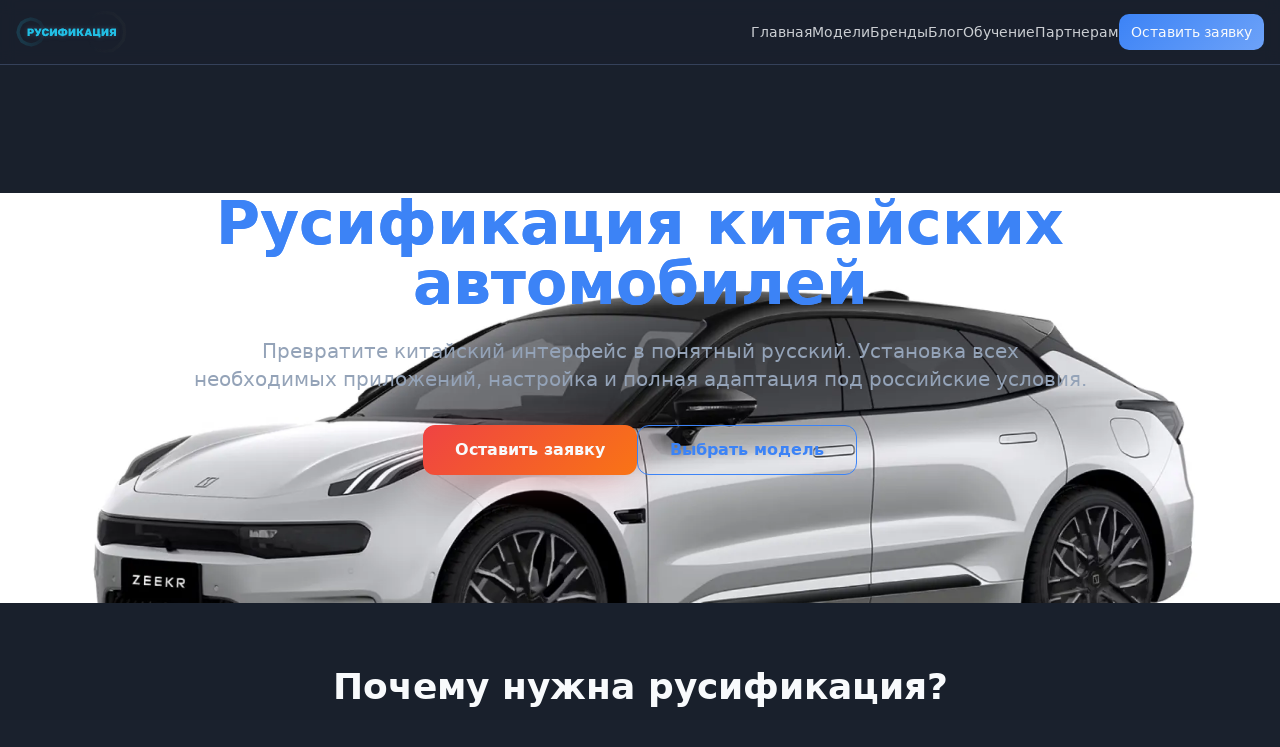

--- FILE ---
content_type: text/html; charset=utf-8
request_url: https://russification.ru/
body_size: 20309
content:
<!DOCTYPE html><html lang="ru"><head>
    <meta charset="UTF-8">
    <meta name="viewport" content="width=device-width, initial-scale=1.0, maximum-scale=5.0">
    <meta name="theme-color" content="#8A2BE2">

    <link rel="icon" type="image/png" href="./favicon.png">
    <link rel="apple-touch-icon" href="./favicon.png">
    <link rel="manifest" href="./manifest.json">

    <!-- Preload LCP hero image -->
    <link rel="preload" as="image" href="./images/hero-zeekr-v2.webp" type="image/webp" fetchpriority="high">
    
    <!-- Preconnect to CDN for faster resource loading -->
    <link rel="preconnect" href="https://fonts.googleapis.com">
    <link rel="preconnect" href="https://fonts.gstatic.com" crossorigin="">
    
    <!-- Organization Schema for all pages -->
    <script type="application/ld+json">
    {
      "@context": "https://schema.org",
      "@type": "Organization",
      "@id": "https://russification.ru/#organization",
      "name": "Russification.ru",
      "url": "https://russification.ru",
      "logo": {
        "@type": "ImageObject",
        "url": "https://russification.ru/logo.svg"
      },
      "description": "Профессиональная русификация китайских автомобилей в Москве",
      "telephone": "+7 (495) 123-45-67",
      "address": {
        "@type": "PostalAddress",
        "addressLocality": "Москва",
        "addressCountry": "RU"
      }
    }
    </script>
    
    <title>Русификация китайских авто в Москве и удаленно | Выезд мастера</title>
    <meta name="description" content="Русификация китайских автомобилей, обучение, удаленная русификация, перевод мультимедиа на Русский язык">
    <script type="module" crossorigin="" src="./assets/index-CT75r5_L.js"></script>
    <link rel="stylesheet" crossorigin="" href="./assets/index-DrXaZtLE.css">
  <style type="text/css">:where(html[dir="ltr"]),:where([data-sonner-toaster][dir="ltr"]){--toast-icon-margin-start: -3px;--toast-icon-margin-end: 4px;--toast-svg-margin-start: -1px;--toast-svg-margin-end: 0px;--toast-button-margin-start: auto;--toast-button-margin-end: 0;--toast-close-button-start: 0;--toast-close-button-end: unset;--toast-close-button-transform: translate(-35%, -35%)}:where(html[dir="rtl"]),:where([data-sonner-toaster][dir="rtl"]){--toast-icon-margin-start: 4px;--toast-icon-margin-end: -3px;--toast-svg-margin-start: 0px;--toast-svg-margin-end: -1px;--toast-button-margin-start: 0;--toast-button-margin-end: auto;--toast-close-button-start: unset;--toast-close-button-end: 0;--toast-close-button-transform: translate(35%, -35%)}:where([data-sonner-toaster]){position:fixed;width:var(--width);font-family:ui-sans-serif,system-ui,-apple-system,BlinkMacSystemFont,Segoe UI,Roboto,Helvetica Neue,Arial,Noto Sans,sans-serif,Apple Color Emoji,Segoe UI Emoji,Segoe UI Symbol,Noto Color Emoji;--gray1: hsl(0, 0%, 99%);--gray2: hsl(0, 0%, 97.3%);--gray3: hsl(0, 0%, 95.1%);--gray4: hsl(0, 0%, 93%);--gray5: hsl(0, 0%, 90.9%);--gray6: hsl(0, 0%, 88.7%);--gray7: hsl(0, 0%, 85.8%);--gray8: hsl(0, 0%, 78%);--gray9: hsl(0, 0%, 56.1%);--gray10: hsl(0, 0%, 52.3%);--gray11: hsl(0, 0%, 43.5%);--gray12: hsl(0, 0%, 9%);--border-radius: 8px;box-sizing:border-box;padding:0;margin:0;list-style:none;outline:none;z-index:999999999;transition:transform .4s ease}:where([data-sonner-toaster][data-lifted="true"]){transform:translateY(-10px)}@media (hover: none) and (pointer: coarse){:where([data-sonner-toaster][data-lifted="true"]){transform:none}}:where([data-sonner-toaster][data-x-position="right"]){right:var(--offset-right)}:where([data-sonner-toaster][data-x-position="left"]){left:var(--offset-left)}:where([data-sonner-toaster][data-x-position="center"]){left:50%;transform:translate(-50%)}:where([data-sonner-toaster][data-y-position="top"]){top:var(--offset-top)}:where([data-sonner-toaster][data-y-position="bottom"]){bottom:var(--offset-bottom)}:where([data-sonner-toast]){--y: translateY(100%);--lift-amount: calc(var(--lift) * var(--gap));z-index:var(--z-index);position:absolute;opacity:0;transform:var(--y);filter:blur(0);touch-action:none;transition:transform .4s,opacity .4s,height .4s,box-shadow .2s;box-sizing:border-box;outline:none;overflow-wrap:anywhere}:where([data-sonner-toast][data-styled="true"]){padding:16px;background:var(--normal-bg);border:1px solid var(--normal-border);color:var(--normal-text);border-radius:var(--border-radius);box-shadow:0 4px 12px #0000001a;width:var(--width);font-size:13px;display:flex;align-items:center;gap:6px}:where([data-sonner-toast]:focus-visible){box-shadow:0 4px 12px #0000001a,0 0 0 2px #0003}:where([data-sonner-toast][data-y-position="top"]){top:0;--y: translateY(-100%);--lift: 1;--lift-amount: calc(1 * var(--gap))}:where([data-sonner-toast][data-y-position="bottom"]){bottom:0;--y: translateY(100%);--lift: -1;--lift-amount: calc(var(--lift) * var(--gap))}:where([data-sonner-toast]) :where([data-description]){font-weight:400;line-height:1.4;color:inherit}:where([data-sonner-toast]) :where([data-title]){font-weight:500;line-height:1.5;color:inherit}:where([data-sonner-toast]) :where([data-icon]){display:flex;height:16px;width:16px;position:relative;justify-content:flex-start;align-items:center;flex-shrink:0;margin-left:var(--toast-icon-margin-start);margin-right:var(--toast-icon-margin-end)}:where([data-sonner-toast][data-promise="true"]) :where([data-icon])>svg{opacity:0;transform:scale(.8);transform-origin:center;animation:sonner-fade-in .3s ease forwards}:where([data-sonner-toast]) :where([data-icon])>*{flex-shrink:0}:where([data-sonner-toast]) :where([data-icon]) svg{margin-left:var(--toast-svg-margin-start);margin-right:var(--toast-svg-margin-end)}:where([data-sonner-toast]) :where([data-content]){display:flex;flex-direction:column;gap:2px}[data-sonner-toast][data-styled=true] [data-button]{border-radius:4px;padding-left:8px;padding-right:8px;height:24px;font-size:12px;color:var(--normal-bg);background:var(--normal-text);margin-left:var(--toast-button-margin-start);margin-right:var(--toast-button-margin-end);border:none;cursor:pointer;outline:none;display:flex;align-items:center;flex-shrink:0;transition:opacity .4s,box-shadow .2s}:where([data-sonner-toast]) :where([data-button]):focus-visible{box-shadow:0 0 0 2px #0006}:where([data-sonner-toast]) :where([data-button]):first-of-type{margin-left:var(--toast-button-margin-start);margin-right:var(--toast-button-margin-end)}:where([data-sonner-toast]) :where([data-cancel]){color:var(--normal-text);background:rgba(0,0,0,.08)}:where([data-sonner-toast][data-theme="dark"]) :where([data-cancel]){background:rgba(255,255,255,.3)}:where([data-sonner-toast]) :where([data-close-button]){position:absolute;left:var(--toast-close-button-start);right:var(--toast-close-button-end);top:0;height:20px;width:20px;display:flex;justify-content:center;align-items:center;padding:0;color:var(--gray12);border:1px solid var(--gray4);transform:var(--toast-close-button-transform);border-radius:50%;cursor:pointer;z-index:1;transition:opacity .1s,background .2s,border-color .2s}[data-sonner-toast] [data-close-button]{background:var(--gray1)}:where([data-sonner-toast]) :where([data-close-button]):focus-visible{box-shadow:0 4px 12px #0000001a,0 0 0 2px #0003}:where([data-sonner-toast]) :where([data-disabled="true"]){cursor:not-allowed}:where([data-sonner-toast]):hover :where([data-close-button]):hover{background:var(--gray2);border-color:var(--gray5)}:where([data-sonner-toast][data-swiping="true"]):before{content:"";position:absolute;left:-50%;right:-50%;height:100%;z-index:-1}:where([data-sonner-toast][data-y-position="top"][data-swiping="true"]):before{bottom:50%;transform:scaleY(3) translateY(50%)}:where([data-sonner-toast][data-y-position="bottom"][data-swiping="true"]):before{top:50%;transform:scaleY(3) translateY(-50%)}:where([data-sonner-toast][data-swiping="false"][data-removed="true"]):before{content:"";position:absolute;inset:0;transform:scaleY(2)}:where([data-sonner-toast]):after{content:"";position:absolute;left:0;height:calc(var(--gap) + 1px);bottom:100%;width:100%}:where([data-sonner-toast][data-mounted="true"]){--y: translateY(0);opacity:1}:where([data-sonner-toast][data-expanded="false"][data-front="false"]){--scale: var(--toasts-before) * .05 + 1;--y: translateY(calc(var(--lift-amount) * var(--toasts-before))) scale(calc(-1 * var(--scale)));height:var(--front-toast-height)}:where([data-sonner-toast])>*{transition:opacity .4s}:where([data-sonner-toast][data-expanded="false"][data-front="false"][data-styled="true"])>*{opacity:0}:where([data-sonner-toast][data-visible="false"]){opacity:0;pointer-events:none}:where([data-sonner-toast][data-mounted="true"][data-expanded="true"]){--y: translateY(calc(var(--lift) * var(--offset)));height:var(--initial-height)}:where([data-sonner-toast][data-removed="true"][data-front="true"][data-swipe-out="false"]){--y: translateY(calc(var(--lift) * -100%));opacity:0}:where([data-sonner-toast][data-removed="true"][data-front="false"][data-swipe-out="false"][data-expanded="true"]){--y: translateY(calc(var(--lift) * var(--offset) + var(--lift) * -100%));opacity:0}:where([data-sonner-toast][data-removed="true"][data-front="false"][data-swipe-out="false"][data-expanded="false"]){--y: translateY(40%);opacity:0;transition:transform .5s,opacity .2s}:where([data-sonner-toast][data-removed="true"][data-front="false"]):before{height:calc(var(--initial-height) + 20%)}[data-sonner-toast][data-swiping=true]{transform:var(--y) translateY(var(--swipe-amount-y, 0px)) translate(var(--swipe-amount-x, 0px));transition:none}[data-sonner-toast][data-swiped=true]{user-select:none}[data-sonner-toast][data-swipe-out=true][data-y-position=bottom],[data-sonner-toast][data-swipe-out=true][data-y-position=top]{animation-duration:.2s;animation-timing-function:ease-out;animation-fill-mode:forwards}[data-sonner-toast][data-swipe-out=true][data-swipe-direction=left]{animation-name:swipe-out-left}[data-sonner-toast][data-swipe-out=true][data-swipe-direction=right]{animation-name:swipe-out-right}[data-sonner-toast][data-swipe-out=true][data-swipe-direction=up]{animation-name:swipe-out-up}[data-sonner-toast][data-swipe-out=true][data-swipe-direction=down]{animation-name:swipe-out-down}@keyframes swipe-out-left{0%{transform:var(--y) translate(var(--swipe-amount-x));opacity:1}to{transform:var(--y) translate(calc(var(--swipe-amount-x) - 100%));opacity:0}}@keyframes swipe-out-right{0%{transform:var(--y) translate(var(--swipe-amount-x));opacity:1}to{transform:var(--y) translate(calc(var(--swipe-amount-x) + 100%));opacity:0}}@keyframes swipe-out-up{0%{transform:var(--y) translateY(var(--swipe-amount-y));opacity:1}to{transform:var(--y) translateY(calc(var(--swipe-amount-y) - 100%));opacity:0}}@keyframes swipe-out-down{0%{transform:var(--y) translateY(var(--swipe-amount-y));opacity:1}to{transform:var(--y) translateY(calc(var(--swipe-amount-y) + 100%));opacity:0}}@media (max-width: 600px){[data-sonner-toaster]{position:fixed;right:var(--mobile-offset-right);left:var(--mobile-offset-left);width:100%}[data-sonner-toaster][dir=rtl]{left:calc(var(--mobile-offset-left) * -1)}[data-sonner-toaster] [data-sonner-toast]{left:0;right:0;width:calc(100% - var(--mobile-offset-left) * 2)}[data-sonner-toaster][data-x-position=left]{left:var(--mobile-offset-left)}[data-sonner-toaster][data-y-position=bottom]{bottom:var(--mobile-offset-bottom)}[data-sonner-toaster][data-y-position=top]{top:var(--mobile-offset-top)}[data-sonner-toaster][data-x-position=center]{left:var(--mobile-offset-left);right:var(--mobile-offset-right);transform:none}}[data-sonner-toaster][data-theme=light]{--normal-bg: #fff;--normal-border: var(--gray4);--normal-text: var(--gray12);--success-bg: hsl(143, 85%, 96%);--success-border: hsl(145, 92%, 91%);--success-text: hsl(140, 100%, 27%);--info-bg: hsl(208, 100%, 97%);--info-border: hsl(221, 91%, 91%);--info-text: hsl(210, 92%, 45%);--warning-bg: hsl(49, 100%, 97%);--warning-border: hsl(49, 91%, 91%);--warning-text: hsl(31, 92%, 45%);--error-bg: hsl(359, 100%, 97%);--error-border: hsl(359, 100%, 94%);--error-text: hsl(360, 100%, 45%)}[data-sonner-toaster][data-theme=light] [data-sonner-toast][data-invert=true]{--normal-bg: #000;--normal-border: hsl(0, 0%, 20%);--normal-text: var(--gray1)}[data-sonner-toaster][data-theme=dark] [data-sonner-toast][data-invert=true]{--normal-bg: #fff;--normal-border: var(--gray3);--normal-text: var(--gray12)}[data-sonner-toaster][data-theme=dark]{--normal-bg: #000;--normal-bg-hover: hsl(0, 0%, 12%);--normal-border: hsl(0, 0%, 20%);--normal-border-hover: hsl(0, 0%, 25%);--normal-text: var(--gray1);--success-bg: hsl(150, 100%, 6%);--success-border: hsl(147, 100%, 12%);--success-text: hsl(150, 86%, 65%);--info-bg: hsl(215, 100%, 6%);--info-border: hsl(223, 100%, 12%);--info-text: hsl(216, 87%, 65%);--warning-bg: hsl(64, 100%, 6%);--warning-border: hsl(60, 100%, 12%);--warning-text: hsl(46, 87%, 65%);--error-bg: hsl(358, 76%, 10%);--error-border: hsl(357, 89%, 16%);--error-text: hsl(358, 100%, 81%)}[data-sonner-toaster][data-theme=dark] [data-sonner-toast] [data-close-button]{background:var(--normal-bg);border-color:var(--normal-border);color:var(--normal-text)}[data-sonner-toaster][data-theme=dark] [data-sonner-toast] [data-close-button]:hover{background:var(--normal-bg-hover);border-color:var(--normal-border-hover)}[data-rich-colors=true][data-sonner-toast][data-type=success],[data-rich-colors=true][data-sonner-toast][data-type=success] [data-close-button]{background:var(--success-bg);border-color:var(--success-border);color:var(--success-text)}[data-rich-colors=true][data-sonner-toast][data-type=info],[data-rich-colors=true][data-sonner-toast][data-type=info] [data-close-button]{background:var(--info-bg);border-color:var(--info-border);color:var(--info-text)}[data-rich-colors=true][data-sonner-toast][data-type=warning],[data-rich-colors=true][data-sonner-toast][data-type=warning] [data-close-button]{background:var(--warning-bg);border-color:var(--warning-border);color:var(--warning-text)}[data-rich-colors=true][data-sonner-toast][data-type=error],[data-rich-colors=true][data-sonner-toast][data-type=error] [data-close-button]{background:var(--error-bg);border-color:var(--error-border);color:var(--error-text)}.sonner-loading-wrapper{--size: 16px;height:var(--size);width:var(--size);position:absolute;inset:0;z-index:10}.sonner-loading-wrapper[data-visible=false]{transform-origin:center;animation:sonner-fade-out .2s ease forwards}.sonner-spinner{position:relative;top:50%;left:50%;height:var(--size);width:var(--size)}.sonner-loading-bar{animation:sonner-spin 1.2s linear infinite;background:var(--gray11);border-radius:6px;height:8%;left:-10%;position:absolute;top:-3.9%;width:24%}.sonner-loading-bar:nth-child(1){animation-delay:-1.2s;transform:rotate(.0001deg) translate(146%)}.sonner-loading-bar:nth-child(2){animation-delay:-1.1s;transform:rotate(30deg) translate(146%)}.sonner-loading-bar:nth-child(3){animation-delay:-1s;transform:rotate(60deg) translate(146%)}.sonner-loading-bar:nth-child(4){animation-delay:-.9s;transform:rotate(90deg) translate(146%)}.sonner-loading-bar:nth-child(5){animation-delay:-.8s;transform:rotate(120deg) translate(146%)}.sonner-loading-bar:nth-child(6){animation-delay:-.7s;transform:rotate(150deg) translate(146%)}.sonner-loading-bar:nth-child(7){animation-delay:-.6s;transform:rotate(180deg) translate(146%)}.sonner-loading-bar:nth-child(8){animation-delay:-.5s;transform:rotate(210deg) translate(146%)}.sonner-loading-bar:nth-child(9){animation-delay:-.4s;transform:rotate(240deg) translate(146%)}.sonner-loading-bar:nth-child(10){animation-delay:-.3s;transform:rotate(270deg) translate(146%)}.sonner-loading-bar:nth-child(11){animation-delay:-.2s;transform:rotate(300deg) translate(146%)}.sonner-loading-bar:nth-child(12){animation-delay:-.1s;transform:rotate(330deg) translate(146%)}@keyframes sonner-fade-in{0%{opacity:0;transform:scale(.8)}to{opacity:1;transform:scale(1)}}@keyframes sonner-fade-out{0%{opacity:1;transform:scale(1)}to{opacity:0;transform:scale(.8)}}@keyframes sonner-spin{0%{opacity:1}to{opacity:.15}}@media (prefers-reduced-motion){[data-sonner-toast],[data-sonner-toast]>*,.sonner-loading-bar{transition:none!important;animation:none!important}}.sonner-loader{position:absolute;top:50%;left:50%;transform:translate(-50%,-50%);transform-origin:center;transition:opacity .2s,transform .2s}.sonner-loader[data-visible=false]{opacity:0;transform:scale(.8) translate(-50%,-50%)}
</style><!-- Google tag (gtag.js) -->
<script async src="https://www.googletagmanager.com/gtag/js?id=G-JTTR3YDNLB"></script>
<script>
  window.dataLayer = window.dataLayer || [];
  function gtag(){dataLayer.push(arguments);}
  gtag('js', new Date());

  gtag('config', 'G-JTTR3YDNLB');
</script>
<!-- Yandex.Metrika counter -->
<script type="text/javascript">
    (function(m,e,t,r,i,k,a){
        m[i]=m[i]||function(){(m[i].a=m[i].a||[]).push(arguments)};
        m[i].l=1*new Date();
        for (var j = 0; j < document.scripts.length; j++) {if (document.scripts[j].src === r) { return; }}
        k=e.createElement(t),a=e.getElementsByTagName(t)[0],k.async=1,k.src=r,a.parentNode.insertBefore(k,a)
    })(window, document,'script','https://mc.yandex.ru/metrika/tag.js', 'ym');

    ym(96175467, 'init', {clickmap:true, referrer: document.referrer, url: location.href, accurateTrackBounce:true, trackLinks:true});
</script>
<noscript><div><img src="https://mc.yandex.ru/watch/96175467" style="position:absolute; left:-9999px;" alt="" /></div></noscript>
<!-- /Yandex.Metrika counter -->
</head>
  <body>
    <div id="root"><div class="min-h-screen bg-gradient-dark"><script type="application/ld+json">{"@context":"https://schema.org","@graph":[{"@type":"Organization","@id":"https://russification.ru/#organization","name":"Russification.ru","url":"https://russification.ru","logo":"https://russification.ru/logo.png","description":"Русификация китайских автомобилей в Москве. Перевод интерфейса, голосовых ассистентов, навигации, мультимедиа.","telephone":"+7-916-127-62-99","email":"info@russification.ru","address":{"@type":"PostalAddress","addressLocality":"Москва","addressRegion":"Московская область","addressCountry":"RU"},"sameAs":["https://t.me/rusification","https://wa.me/79161276299","https://vk.com/russification"],"priceRange":"35000-200000 RUB"},{"@type":"LocalBusiness","@id":"https://russification.ru/#business","name":"Russification.ru","image":"https://russification.ru/images/hero-zeekr-v2.webp","description":"Профессиональная русификация китайских автомобилей: Zeekr, LiXiang, Geely, BYD, Hongqi. Установка Яндекс.Навигатора, перевод интерфейса, впайка SIM-карты","url":"https://russification.ru","telephone":"+7-916-127-62-99","priceRange":"35000-200000 RUB","address":{"@type":"PostalAddress","addressLocality":"Москва","addressCountry":"RU"},"geo":{"@type":"GeoCoordinates","latitude":"55.7558","longitude":"37.6173"},"openingHoursSpecification":[{"@type":"OpeningHoursSpecification","dayOfWeek":["Monday","Tuesday","Wednesday","Thursday","Friday"],"opens":"09:00","closes":"21:00"},{"@type":"OpeningHoursSpecification","dayOfWeek":["Saturday","Sunday"],"opens":"10:00","closes":"20:00"}],"aggregateRating":{"@type":"AggregateRating","ratingValue":"4.9","reviewCount":"156","bestRating":"5","worstRating":"1"}},{"@type":"Service","@id":"https://russification.ru/#service","serviceType":"Русификация китайских автомобилей","provider":{"@id":"https://russification.ru/#organization"},"areaServed":[{"@type":"City","name":"Москва"},{"@type":"State","name":"Московская область"}],"offers":{"@type":"AggregateOffer","priceCurrency":"RUB","lowPrice":"35000","highPrice":"200000","offerCount":"45","availability":"https://schema.org/InStock"},"hasOfferCatalog":{"@type":"OfferCatalog","name":"Русификация по моделям","itemListElement":[{"@type":"Offer","itemOffered":{"@type":"Service","name":"Русификация Zeekr"}},{"@type":"Offer","itemOffered":{"@type":"Service","name":"Русификация LiXiang"}},{"@type":"Offer","itemOffered":{"@type":"Service","name":"Русификация Geely"}}]}},{"@type":"FAQPage","@id":"https://russification.ru/#faq","mainEntity":[{"@type":"Question","name":"Что входит в русификацию?","acceptedAnswer":{"@type":"Answer","text":"Полный перевод всех экранов и меню на русский язык, установка необходимых приложений (Яндекс.Навигатор, Музыка, YouTube, VK, Telegram), впайка или активация SIM-карты для постоянного 4G-интернета, настройка голосового ассистента на русском языке, разблокировка телематики и удаленного управления климатом, обновление прошивки до актуальной версии."}},{"@type":"Question","name":"Сколько времени занимает русификация?","acceptedAnswer":{"@type":"Answer","text":"Процесс русификации занимает 3-4 часа. Для большинства моделей возможен выезд мастера в удобное вам место."}},{"@type":"Question","name":"Предоставляете ли вы гарантию?","acceptedAnswer":{"@type":"Answer","text":"Да, мы предоставляем гарантию на все выполненные работы и установленное программное обеспечение. Гарантия распространяется на корректность работы прошивки, приложений и настроек. Мы используем только официальное ПО без взломов и костылей."}},{"@type":"Question","name":"Можно ли вернуть заводские настройки после русификации?","acceptedAnswer":{"@type":"Answer","text":"Да, перед началом работ мы обязательно создаем полный бэкап заводской системы. При необходимости можно вернуть автомобиль к заводским настройкам без потери данных. Процедура восстановления занимает 1-2 часа."}},{"@type":"Question","name":"Влияет ли русификация на гарантию автомобиля?","acceptedAnswer":{"@type":"Answer","text":"Мы используем только официальные методы прошивки и не вносим изменения в критические системы автомобиля, такие как двигатель, тормоза или подушки безопасности. Русификация затрагивает только мультимедийную систему. Однако рекомендуем уточнить этот вопрос у вашего официального дилера."}},{"@type":"Question","name":"Какие приложения можно установить после русификации?","acceptedAnswer":{"@type":"Answer","text":"После русификации вы получаете доступ к Google Play Store, RuStore, AppGallery и другим магазинам приложений. Можно установить любые приложения: Яндекс.Навигатор, 2ГИС, Яндекс.Музыка, YouTube, VK, Telegram, WhatsApp, Netflix, Kion, IVI, Okko, банковские приложения и многое другое."}},{"@type":"Question","name":"Что нужно для записи на русификацию?","acceptedAnswer":{"@type":"Answer","text":"Для записи достаточно связаться с нами любым удобным способом и сообщить марку, модель и год выпуска вашего автомобиля. Мы подберем оптимальное время и расскажем о стоимости. С собой желательно иметь документы на автомобиль."}},{"@type":"Question","name":"Сохранится ли русский язык после обновлений?","acceptedAnswer":{"@type":"Answer","text":"Да, русский язык и все установленные приложения сохраняются после OTA-обновлений системы. Мы используем стабильные методы русификации, которые не конфликтуют с обновлениями производителя. В редких случаях может потребоваться повторная активация некоторых функций."}},{"@type":"Question","name":"Можно ли русифицировать автомобиль удаленно?","acceptedAnswer":{"@type":"Answer","text":"К сожалению, удаленная русификация невозможна. Процесс требует физического подключения к мультимедийной системе автомобиля, демонтажа головного устройства и установки SIM-карты. Автомобиль необходимо пригнать в наш сервисный центр."}}]},{"@type":"Review","@id":"https://russification.ru/#review1","itemReviewed":{"@id":"https://russification.ru/#service"},"author":{"@type":"Person","name":"Дмитрий К."},"reviewRating":{"@type":"Rating","ratingValue":"5","bestRating":"5"},"datePublished":"2024-12-15","reviewBody":"Отличная работа! Русифицировали Zeekr 001 за 4 часа. Все работает идеально, установили все нужные приложения. Очень доволен результатом."},{"@type":"Review","@id":"https://russification.ru/#review2","itemReviewed":{"@id":"https://russification.ru/#service"},"author":{"@type":"Person","name":"Александр М."},"reviewRating":{"@type":"Rating","ratingValue":"5","bestRating":"5"},"datePublished":"2024-12-10","reviewBody":"Профессиональный подход! LiXiang L9 теперь полностью на русском, работают все приложения. Мастер все подробно объяснил. Рекомендую!"},{"@type":"Review","@id":"https://russification.ru/#review3","itemReviewed":{"@id":"https://russification.ru/#service"},"author":{"@type":"Person","name":"Михаил Р."},"reviewRating":{"@type":"Rating","ratingValue":"5","bestRating":"5"},"datePublished":"2024-12-05","reviewBody":"Быстро и качественно русифицировали Geely Monjaro. Яндекс.Навигатор работает отлично, интернет постоянный. Спасибо за работу!"}]}</script><header class="sticky top-0 z-50 w-full border-b border-border bg-background/95 backdrop-blur supports-[backdrop-filter]:bg-background/60"><div class="container mx-auto px-4"><div class="flex h-16 items-center justify-between"><a href="/" class="flex items-center"><img src="./logo.svg" alt="Russification.ru - Русификация китайских автомобилей" width="180" height="48" class="h-12 w-auto"></a><nav class="hidden md:flex items-center gap-6"><a href="/" class="text-sm font-medium text-foreground/80 hover:text-foreground transition-colors">Главная</a><a href="/models/" class="text-sm font-medium text-foreground/80 hover:text-foreground transition-colors">Модели</a><a href="/brands/" class="text-sm font-medium text-foreground/80 hover:text-foreground transition-colors">Бренды</a><a href="/blog/" class="text-sm font-medium text-foreground/80 hover:text-foreground transition-colors">Блог</a><a href="/obuchenie-rusifikacii-avtomobiley/" class="text-sm font-medium text-foreground/80 hover:text-foreground transition-colors">Обучение</a><a href="/partners/" class="text-sm font-medium text-foreground/80 hover:text-foreground transition-colors">Партнерам</a><a href="#contact" class="inline-flex items-center justify-center gap-2 whitespace-nowrap text-sm font-medium ring-offset-background transition-colors focus-visible:outline-none focus-visible:ring-2 focus-visible:ring-ring focus-visible:ring-offset-2 disabled:pointer-events-none disabled:opacity-50 [&amp;_svg]:pointer-events-none [&amp;_svg]:size-4 [&amp;_svg]:shrink-0 text-primary-foreground hover:bg-primary/90 h-9 rounded-md px-3 bg-gradient-primary hover:opacity-90">Оставить заявку</a></nav><button class="inline-flex items-center justify-center gap-2 whitespace-nowrap rounded-md text-sm font-medium ring-offset-background transition-colors focus-visible:outline-none focus-visible:ring-2 focus-visible:ring-ring focus-visible:ring-offset-2 disabled:pointer-events-none disabled:opacity-50 [&amp;_svg]:pointer-events-none [&amp;_svg]:size-4 [&amp;_svg]:shrink-0 hover:bg-accent hover:text-accent-foreground h-10 w-10 md:hidden" type="button" aria-haspopup="dialog" aria-expanded="false" aria-controls="radix-:r0:" data-state="closed"><svg xmlns="http://www.w3.org/2000/svg" width="24" height="24" viewBox="0 0 24 24" fill="none" stroke="currentColor" stroke-width="2" stroke-linecap="round" stroke-linejoin="round" class="lucide lucide-menu h-6 w-6"><line x1="4" x2="20" y1="12" y2="12"></line><line x1="4" x2="20" y1="6" y2="6"></line><line x1="4" x2="20" y1="18" y2="18"></line></svg><span class="sr-only">Открыть меню</span></button></div></div></header><main><section class="relative py-20 md:py-32 overflow-hidden"><div class="absolute inset-0 z-0"><picture><source type="image/webp" srcset="/images/hero-zeekr-v2.webp" sizes="100vw"><img src="./images/hero-zeekr-v2.webp" alt="Русификация Zeekr - перевод китайского интерфейса на русский в Москве" title="Zeekr русификация: полный перевод мультимедиа на русский" width="1920" height="1080" class="w-full h-full object-cover" loading="eager" decoding="sync" style="content-visibility: auto;"></picture><div class="absolute inset-0 bg-background/90" aria-hidden="true"></div></div><div class="container mx-auto px-4 relative z-10"><div class="max-w-4xl mx-auto text-center"><h1 class="text-4xl md:text-6xl font-bold mb-6 bg-gradient-primary bg-clip-text text-primary">Русификация китайских автомобилей</h1><p class="text-xl mb-8 text-muted-foreground">Превратите китайский интерфейс в понятный русский. Установка всех необходимых приложений, настройка и полная адаптация под российские условия.</p><div class="flex flex-col sm:flex-row gap-4 justify-center"><a href="#contact" class="inline-flex items-center justify-center rounded-xl bg-gradient-accent px-8 py-3 font-semibold shadow-custom-accent hover:opacity-90 transition-opacity">Оставить заявку</a><a href="#models" class="inline-flex items-center justify-center rounded-xl border border-primary px-8 py-3 font-semibold text-primary hover:bg-primary hover:text-primary-foreground transition-colors">Выбрать модель</a></div></div></div></section><section class="container mx-auto px-4 py-16"><div class="max-w-4xl mx-auto"><h2 class="text-3xl md:text-4xl font-bold mb-8 text-center">Почему нужна русификация?</h2><article class="mb-12 space-y-4 text-muted-foreground"><p>Китайские автомобили поставляются в Россию с полностью китайским интерфейсом. Весь бортовой компьютер, мультимедийная система, приборная панель и проекционный дисплей (HUD) отображают меню на иероглифах. Без знания китайского языка невозможно разобраться в настройках климат-контроля, управлении мультимедиа, настройках помощников и телематики. Даже простые действия, такие как изменение температуры или выбор режима езды, превращаются в угадайку.</p><p>Штатная навигация и карты работают только в Китае и совершенно бесполезны на территории России. Китайские приложения для музыки, видео и связи не поддерживают российские сервисы. Голосовой ассистент не понимает русскую речь и не может помочь в управлении автомобилем. Функции удалённого управления, предпускового подогрева и мониторинга через мобильное приложение также недоступны из-за блокировки телематических сервисов.</p><p>Без русификации владелец китайского автомобиля лишён доступа к Яндекс.Навигатору, 2ГИС, Яндекс.Музыке, YouTube, VK, Telegram и другим привычным российским сервисам. Отсутствие SIM-карты или заблокированный слот не позволяют использовать мобильный интернет для обновлений, стриминга и онлайн-навигации. Профессиональная русификация решает все эти проблемы, превращая китайский автомобиль в полноценное транспортное средство, адаптированное под российские условия эксплуатации.</p></article><div class="grid md:grid-cols-3 gap-8"><div class="bg-card border border-border rounded-lg p-6"><svg xmlns="http://www.w3.org/2000/svg" width="24" height="24" viewBox="0 0 24 24" fill="none" stroke="currentColor" stroke-width="2" stroke-linecap="round" stroke-linejoin="round" class="lucide lucide-smartphone h-12 w-12 text-primary mb-4" aria-hidden="true"><rect width="14" height="20" x="5" y="2" rx="2" ry="2"></rect><path d="M12 18h.01"></path></svg><p class="text-xl font-bold mb-3">Меню на иероглифах</p><p class="text-muted-foreground">Невозможно разобраться в настройках и функциях автомобиля без знания китайского языка</p></div><div class="bg-card border border-border rounded-lg p-6"><svg xmlns="http://www.w3.org/2000/svg" width="24" height="24" viewBox="0 0 24 24" fill="none" stroke="currentColor" stroke-width="2" stroke-linecap="round" stroke-linejoin="round" class="lucide lucide-globe h-12 w-12 text-primary mb-4" aria-hidden="true"><circle cx="12" cy="12" r="10"></circle><path d="M12 2a14.5 14.5 0 0 0 0 20 14.5 14.5 0 0 0 0-20"></path><path d="M2 12h20"></path></svg><p class="text-xl font-bold mb-3">Карты не работают</p><p class="text-muted-foreground">Штатные карты и приложения заточены под Китай и бесполезны в России</p></div><div class="bg-card border border-border rounded-lg p-6"><svg xmlns="http://www.w3.org/2000/svg" width="24" height="24" viewBox="0 0 24 24" fill="none" stroke="currentColor" stroke-width="2" stroke-linecap="round" stroke-linejoin="round" class="lucide lucide-zap h-12 w-12 text-primary mb-4" aria-hidden="true"><path d="M4 14a1 1 0 0 1-.78-1.63l9.9-10.2a.5.5 0 0 1 .86.46l-1.92 6.02A1 1 0 0 0 13 10h7a1 1 0 0 1 .78 1.63l-9.9 10.2a.5.5 0 0 1-.86-.46l1.92-6.02A1 1 0 0 0 11 14z"></path></svg><p class="text-xl font-bold mb-3">Нет голосового помощника</p><p class="text-muted-foreground">Голосовой ассистент не понимает русский язык и не может помочь в управлении</p></div></div></div></section><section class="container mx-auto px-4 py-16"><div class="max-w-6xl mx-auto"><h2 class="text-3xl md:text-4xl font-bold mb-8 text-center">Что входит в услугу русификации</h2><article class="mb-12 space-y-4 text-muted-foreground"><p>Наша услуга русификации включает комплексный перевод всех интерфейсов вашего китайского автомобиля на русский язык. Мы переводим главный мультимедийный планшет, приборную панель, проекционный дисплей (HUD), меню настроек, системные уведомления и голосовые подсказки. После русификации вы получаете полностью понятный интерфейс на родном языке без единого иероглифа.</p><p>Мы устанавливаем все необходимые российские приложения: Яндекс.Навигатор для навигации с пробками и камерами, 2ГИС для поиска организаций, Яндекс.Музыку для стриминга музыки, YouTube для видео, VK и Telegram для социальных сетей и мессенджеров. Дополнительно по вашему желанию можем установить банковские приложения, онлайн-кинотеатры (Kion, IVI, Okko, Netflix), подкасты и любые другие программы из Google Play Store, RuStore или AppGallery.</p><p>Впайка SIM-карты или активация eSIM обеспечивает постоянный доступ к 4G-интернету для онлайн-навигации, музыкального стриминга, OTA-обновлений и работы телематических сервисов. Мы разблокируем удалённое управление климатом через мобильное приложение, функции предпускового подогрева, мониторинг состояния автомобиля и отправку маршрутов из телефона на бортовой компьютер.</p><p>Голосовой ассистент настраивается на русский язык — вы сможете голосом управлять навигацией, звонками, музыкой и климат-контролем. Климатические функции адаптируются под российский регион с корректными часовыми поясами и температурными настройками. В завершение мы обновляем прошивку до последней стабильной версии, тестируем все функции и обучаем вас пользоваться системой.</p></article><div class="grid md:grid-cols-2 gap-6"><div class="flex items-start gap-3 bg-card border border-border rounded-lg p-4"><svg xmlns="http://www.w3.org/2000/svg" width="24" height="24" viewBox="0 0 24 24" fill="none" stroke="currentColor" stroke-width="2" stroke-linecap="round" stroke-linejoin="round" class="lucide lucide-circle-check-big h-6 w-6 text-primary flex-shrink-0 mt-0.5"><path d="M21.801 10A10 10 0 1 1 17 3.335"></path><path d="m9 11 3 3L22 4"></path></svg><span>Полный перевод всех экранов и меню на русский язык</span></div><div class="flex items-start gap-3 bg-card border border-border rounded-lg p-4"><svg xmlns="http://www.w3.org/2000/svg" width="24" height="24" viewBox="0 0 24 24" fill="none" stroke="currentColor" stroke-width="2" stroke-linecap="round" stroke-linejoin="round" class="lucide lucide-circle-check-big h-6 w-6 text-primary flex-shrink-0 mt-0.5"><path d="M21.801 10A10 10 0 1 1 17 3.335"></path><path d="m9 11 3 3L22 4"></path></svg><span>Установка Яндекс.Навигатор, Яндекс.Музыка, YouTube</span></div><div class="flex items-start gap-3 bg-card border border-border rounded-lg p-4"><svg xmlns="http://www.w3.org/2000/svg" width="24" height="24" viewBox="0 0 24 24" fill="none" stroke="currentColor" stroke-width="2" stroke-linecap="round" stroke-linejoin="round" class="lucide lucide-circle-check-big h-6 w-6 text-primary flex-shrink-0 mt-0.5"><path d="M21.801 10A10 10 0 1 1 17 3.335"></path><path d="m9 11 3 3L22 4"></path></svg><span>Установка VK, Telegram и других популярных приложений</span></div><div class="flex items-start gap-3 bg-card border border-border rounded-lg p-4"><svg xmlns="http://www.w3.org/2000/svg" width="24" height="24" viewBox="0 0 24 24" fill="none" stroke="currentColor" stroke-width="2" stroke-linecap="round" stroke-linejoin="round" class="lucide lucide-circle-check-big h-6 w-6 text-primary flex-shrink-0 mt-0.5"><path d="M21.801 10A10 10 0 1 1 17 3.335"></path><path d="m9 11 3 3L22 4"></path></svg><span>Впайка или активация SIM-карты для постоянного интернета</span></div><div class="flex items-start gap-3 bg-card border border-border rounded-lg p-4"><svg xmlns="http://www.w3.org/2000/svg" width="24" height="24" viewBox="0 0 24 24" fill="none" stroke="currentColor" stroke-width="2" stroke-linecap="round" stroke-linejoin="round" class="lucide lucide-circle-check-big h-6 w-6 text-primary flex-shrink-0 mt-0.5"><path d="M21.801 10A10 10 0 1 1 17 3.335"></path><path d="m9 11 3 3L22 4"></path></svg><span>Разблокировка телематики и удалённого управления</span></div><div class="flex items-start gap-3 bg-card border border-border rounded-lg p-4"><svg xmlns="http://www.w3.org/2000/svg" width="24" height="24" viewBox="0 0 24 24" fill="none" stroke="currentColor" stroke-width="2" stroke-linecap="round" stroke-linejoin="round" class="lucide lucide-circle-check-big h-6 w-6 text-primary flex-shrink-0 mt-0.5"><path d="M21.801 10A10 10 0 1 1 17 3.335"></path><path d="m9 11 3 3L22 4"></path></svg><span>Настройка голосового ассистента на русском языке</span></div><div class="flex items-start gap-3 bg-card border border-border rounded-lg p-4"><svg xmlns="http://www.w3.org/2000/svg" width="24" height="24" viewBox="0 0 24 24" fill="none" stroke="currentColor" stroke-width="2" stroke-linecap="round" stroke-linejoin="round" class="lucide lucide-circle-check-big h-6 w-6 text-primary flex-shrink-0 mt-0.5"><path d="M21.801 10A10 10 0 1 1 17 3.335"></path><path d="m9 11 3 3L22 4"></path></svg><span>Настройка климатических функций под российский регион</span></div><div class="flex items-start gap-3 bg-card border border-border rounded-lg p-4"><svg xmlns="http://www.w3.org/2000/svg" width="24" height="24" viewBox="0 0 24 24" fill="none" stroke="currentColor" stroke-width="2" stroke-linecap="round" stroke-linejoin="round" class="lucide lucide-circle-check-big h-6 w-6 text-primary flex-shrink-0 mt-0.5"><path d="M21.801 10A10 10 0 1 1 17 3.335"></path><path d="m9 11 3 3L22 4"></path></svg><span>Обновление прошивки до актуальной версии</span></div></div></div></section><section class="container mx-auto px-4 py-16 bg-card/30"><div class="max-w-4xl mx-auto"><h2 class="text-3xl md:text-4xl font-bold mb-8 text-center">Как проходит процесс русификации</h2><div class="space-y-6"><div class="flex gap-4"><div class="flex-shrink-0 w-12 h-12 rounded-full bg-primary text-primary-foreground flex items-center justify-center font-bold text-xl" aria-hidden="true">1</div><div><p class="text-xl font-bold mb-2">Диагностика и создание резервной копии</p><p class="text-muted-foreground">Подключаем автомобиль к диагностическому оборудованию, проверяем версию прошивки и состояние мультимедийной системы. Создаём полный бэкап заводских настроек, чтобы при необходимости можно было вернуть всё к исходному состоянию.</p></div></div><div class="flex gap-4"><div class="flex-shrink-0 w-12 h-12 rounded-full bg-primary text-primary-foreground flex items-center justify-center font-bold text-xl" aria-hidden="true">2</div><div><p class="text-xl font-bold mb-2">Демонтаж и подготовка оборудования</p><p class="text-muted-foreground">Аккуратно демонтируем головное мультимедийное устройство для получения доступа к системным компонентам. Проверяем совместимость с нашими инструментами и готовим оборудование к прошивке.</p></div></div><div class="flex gap-4"><div class="flex-shrink-0 w-12 h-12 rounded-full bg-primary text-primary-foreground flex items-center justify-center font-bold text-xl" aria-hidden="true">3</div><div><p class="text-xl font-bold mb-2">Прошивка и перевод интерфейса</p><p class="text-muted-foreground">Устанавливаем русифицированную версию операционной системы. Переводим все меню, настройки, системные уведомления и голосовые подсказки на русский язык. Настраиваем приборную панель и проекционный дисплей.</p></div></div><div class="flex gap-4"><div class="flex-shrink-0 w-12 h-12 rounded-full bg-primary text-primary-foreground flex items-center justify-center font-bold text-xl" aria-hidden="true">4</div><div><p class="text-xl font-bold mb-2">Установка приложений и сервисов</p><p class="text-muted-foreground">Устанавливаем Google Play Store, RuStore и необходимые приложения: Яндекс.Навигатор, 2ГИС, Яндекс.Музыка, YouTube, VK, Telegram, WhatsApp и другие по вашему запросу. Настраиваем голосового ассистента Алиса или Google Ассистент.</p></div></div><div class="flex gap-4"><div class="flex-shrink-0 w-12 h-12 rounded-full bg-primary text-primary-foreground flex items-center justify-center font-bold text-xl" aria-hidden="true">5</div><div><p class="text-xl font-bold mb-2">Впайка SIM-карты и настройка связи</p><p class="text-muted-foreground">Впаиваем SIM-слот или активируем eSIM для постоянного доступа к мобильному интернету. Настраиваем часовой пояс, региональные параметры и телематические сервисы для удалённого управления автомобилем через приложение.</p></div></div><div class="flex gap-4"><div class="flex-shrink-0 w-12 h-12 rounded-full bg-primary text-primary-foreground flex items-center justify-center font-bold text-xl" aria-hidden="true">6</div><div><p class="text-xl font-bold mb-2">Тестирование и обучение владельца</p><p class="text-muted-foreground">Проверяем работу всех функций: навигацию, мультимедиа, голосовое управление, климат-контроль, телематику. Проводим тест-драйв для проверки стабильности системы. Обучаем владельца пользоваться новым интерфейсом и всеми возможностями русифицированного автомобиля.</p></div></div></div></div></section><section class="container mx-auto px-4 py-16"><div class="max-w-4xl mx-auto"><h2 class="text-3xl md:text-4xl font-bold mb-12 text-center">Наши преимущества</h2><div class="grid md:grid-cols-3 gap-8"><div class="text-center"><svg xmlns="http://www.w3.org/2000/svg" width="24" height="24" viewBox="0 0 24 24" fill="none" stroke="currentColor" stroke-width="2" stroke-linecap="round" stroke-linejoin="round" class="lucide lucide-shield h-12 w-12 text-accent mx-auto mb-4" aria-hidden="true"><path d="M20 13c0 5-3.5 7.5-7.66 8.95a1 1 0 0 1-.67-.01C7.5 20.5 4 18 4 13V6a1 1 0 0 1 1-1c2 0 4.5-1.2 6.24-2.72a1.17 1.17 0 0 1 1.52 0C14.51 3.81 17 5 19 5a1 1 0 0 1 1 1z"></path></svg><p class="text-xl font-bold mb-3">Гарантия качества</p><p class="text-muted-foreground">Мы используем только официальное лицензионное программное обеспечение без взломов и сомнительных патчей. На все работы и установленное ПО предоставляем официальную гарантию. Перед началом работ создаём полный бэкап системы для возможности восстановления.</p></div><div class="text-center"><svg xmlns="http://www.w3.org/2000/svg" width="24" height="24" viewBox="0 0 24 24" fill="none" stroke="currentColor" stroke-width="2" stroke-linecap="round" stroke-linejoin="round" class="lucide lucide-zap h-12 w-12 text-accent mx-auto mb-4" aria-hidden="true"><path d="M4 14a1 1 0 0 1-.78-1.63l9.9-10.2a.5.5 0 0 1 .86.46l-1.92 6.02A1 1 0 0 0 13 10h7a1 1 0 0 1 .78 1.63l-9.9 10.2a.5.5 0 0 1-.86-.46l1.92-6.02A1 1 0 0 0 11 14z"></path></svg><p class="text-xl font-bold mb-3">Профессиональный подход</p><p class="text-muted-foreground">Наши специалисты имеют многолетний опыт работы с китайскими автомобилями. Мы не используем «костыли» — только стабильные проверенные методы русификации. Все критические системы автомобиля остаются нетронутыми.</p></div><div class="text-center"><svg xmlns="http://www.w3.org/2000/svg" width="24" height="24" viewBox="0 0 24 24" fill="none" stroke="currentColor" stroke-width="2" stroke-linecap="round" stroke-linejoin="round" class="lucide lucide-clock h-12 w-12 text-accent mx-auto mb-4" aria-hidden="true"><circle cx="12" cy="12" r="10"></circle><polyline points="12 6 12 12 16 14"></polyline></svg><p class="text-xl font-bold mb-3">Комфортное обслуживание</p><p class="text-muted-foreground">Русификация занимает от 1 до 2 дней в зависимости от модели. В нашем сервисном центре есть комфортная зона ожидания с Wi-Fi и кофе. После завершения работ проводим полное обучение владельца всем функциям системы.</p></div></div></div></section><section id="models" class="container mx-auto px-4 py-16"><div class="max-w-7xl mx-auto"><h2 class="text-3xl md:text-4xl font-bold mb-8 text-center">Поддерживаемые модели автомобилей</h2><p class="text-center text-muted-foreground mb-12 max-w-3xl mx-auto">Мы работаем с более чем 40 моделями китайских автомобилей. Для каждой модели подбираем индивидуальный подход и оптимальный набор программного обеспечения. Точная стоимость русификации зависит от года выпуска, версии прошивки и комплектации вашего автомобиля.</p><nav class="grid md:grid-cols-3 lg:grid-cols-4 gap-6" aria-label="Список поддерживаемых моделей автомобилей"><div class="rounded-lg border text-card-foreground shadow-sm group overflow-hidden hover:shadow-custom-lg transition-all duration-500 hover:-translate-y-1 border-border bg-card"><div class="relative h-56 bg-secondary overflow-hidden"><div class="relative w-full h-full"><div class="absolute inset-0 bg-secondary animate-pulse" style="aspect-ratio: 600 / 400;"></div></div></div><div class="p-6"><h3 class="text-xl font-bold mb-2 group-hover:text-primary transition-colors duration-300">LiXiang L9</h3><p class="text-muted-foreground text-sm mb-4 line-clamp-2">LiXiang L9 — премиальный семейный SUV с пятью экранами и расширенным функционалом. Полная русификация всех дисплеев и систем управления.</p><div class="text-primary font-bold text-lg">от 130 000 ₽</div></div><div class="flex items-center p-6 pt-0"><a href="/rusifikaciya/lixiang-l9/" class="inline-flex items-center justify-center gap-2 whitespace-nowrap rounded-md text-sm font-medium ring-offset-background focus-visible:outline-none focus-visible:ring-2 focus-visible:ring-ring focus-visible:ring-offset-2 disabled:pointer-events-none disabled:opacity-50 [&amp;_svg]:pointer-events-none [&amp;_svg]:size-4 [&amp;_svg]:shrink-0 border border-input bg-background hover:bg-accent hover:text-accent-foreground h-10 px-4 py-2 w-full group-hover:bg-primary group-hover:text-primary-foreground transition-all duration-300 flex items-center justify-center gap-2">Подробнее<svg xmlns="http://www.w3.org/2000/svg" width="24" height="24" viewBox="0 0 24 24" fill="none" stroke="currentColor" stroke-width="2" stroke-linecap="round" stroke-linejoin="round" class="lucide lucide-arrow-right h-4 w-4 group-hover:translate-x-1 transition-transform duration-300" aria-hidden="true"><path d="M5 12h14"></path><path d="m12 5 7 7-7 7"></path></svg></a></div></div><div class="rounded-lg border text-card-foreground shadow-sm group overflow-hidden hover:shadow-custom-lg transition-all duration-500 hover:-translate-y-1 border-border bg-card"><div class="relative h-56 bg-secondary overflow-hidden"><div class="relative w-full h-full"><div class="absolute inset-0 bg-secondary animate-pulse" style="aspect-ratio: 600 / 400;"></div></div></div><div class="p-6"><h3 class="text-xl font-bold mb-2 group-hover:text-primary transition-colors duration-300">Zeekr 001</h3><p class="text-muted-foreground text-sm mb-4 line-clamp-2">Zeekr 001 — флагманский электрический седан премиум-класса с передовыми технологиями от суббренда Geely. Профессиональная русификация в Москве и МО: полный перевод интерфейса мультимедиа 15,4", приборной панели, HUD-проектора, установка Яндекс.Навигатор, YouTube, приложений. Цена от 80 000₽, работа 3-4 часа, выезд мастера, гарантия качества.</p><div class="text-primary font-bold text-lg">от 80 000 до 120 000 ₽</div></div><div class="flex items-center p-6 pt-0"><a href="/rusifikaciya/zeekr-001/" class="inline-flex items-center justify-center gap-2 whitespace-nowrap rounded-md text-sm font-medium ring-offset-background focus-visible:outline-none focus-visible:ring-2 focus-visible:ring-ring focus-visible:ring-offset-2 disabled:pointer-events-none disabled:opacity-50 [&amp;_svg]:pointer-events-none [&amp;_svg]:size-4 [&amp;_svg]:shrink-0 border border-input bg-background hover:bg-accent hover:text-accent-foreground h-10 px-4 py-2 w-full group-hover:bg-primary group-hover:text-primary-foreground transition-all duration-300 flex items-center justify-center gap-2">Подробнее<svg xmlns="http://www.w3.org/2000/svg" width="24" height="24" viewBox="0 0 24 24" fill="none" stroke="currentColor" stroke-width="2" stroke-linecap="round" stroke-linejoin="round" class="lucide lucide-arrow-right h-4 w-4 group-hover:translate-x-1 transition-transform duration-300" aria-hidden="true"><path d="M5 12h14"></path><path d="m12 5 7 7-7 7"></path></svg></a></div></div><div class="rounded-lg border text-card-foreground shadow-sm group overflow-hidden hover:shadow-custom-lg transition-all duration-500 hover:-translate-y-1 border-border bg-card"><div class="relative h-56 bg-secondary overflow-hidden"><div class="relative w-full h-full"><div class="absolute inset-0 bg-secondary animate-pulse" style="aspect-ratio: 600 / 400;"></div></div></div><div class="p-6"><h3 class="text-xl font-bold mb-2 group-hover:text-primary transition-colors duration-300">Zeekr 009</h3><p class="text-muted-foreground text-sm mb-4 line-clamp-2">Zeekr 009 — премиальный электрический минивэн для комфортных семейных поездок с роскошным салоном и множеством экранов. Профессиональная русификация в Москве: перевод всех дисплеев, приборной панели, задних экранов для пассажиров, установка приложений, развлекательного контента. Цена от 100 000₽, работа 4-5 часов, гарантия качества.</p><div class="text-primary font-bold text-lg">от 170 000 ₽</div></div><div class="flex items-center p-6 pt-0"><a href="/rusifikaciya/zeekr-009/" class="inline-flex items-center justify-center gap-2 whitespace-nowrap rounded-md text-sm font-medium ring-offset-background focus-visible:outline-none focus-visible:ring-2 focus-visible:ring-ring focus-visible:ring-offset-2 disabled:pointer-events-none disabled:opacity-50 [&amp;_svg]:pointer-events-none [&amp;_svg]:size-4 [&amp;_svg]:shrink-0 border border-input bg-background hover:bg-accent hover:text-accent-foreground h-10 px-4 py-2 w-full group-hover:bg-primary group-hover:text-primary-foreground transition-all duration-300 flex items-center justify-center gap-2">Подробнее<svg xmlns="http://www.w3.org/2000/svg" width="24" height="24" viewBox="0 0 24 24" fill="none" stroke="currentColor" stroke-width="2" stroke-linecap="round" stroke-linejoin="round" class="lucide lucide-arrow-right h-4 w-4 group-hover:translate-x-1 transition-transform duration-300" aria-hidden="true"><path d="M5 12h14"></path><path d="m12 5 7 7-7 7"></path></svg></a></div></div><div class="rounded-lg border text-card-foreground shadow-sm group overflow-hidden hover:shadow-custom-lg transition-all duration-500 hover:-translate-y-1 border-border bg-card"><div class="relative h-56 bg-secondary overflow-hidden"><div class="relative w-full h-full"><div class="absolute inset-0 bg-secondary animate-pulse" style="aspect-ratio: 600 / 400;"></div></div></div><div class="p-6"><h3 class="text-xl font-bold mb-2 group-hover:text-primary transition-colors duration-300">Zeekr 9X</h3><p class="text-muted-foreground text-sm mb-4 line-clamp-2">ZEEKR 9X — премиальный кроссовер нового поколения. Русификация — от 250 000₽. Разблокировка телематики и установка SIM-карты — от 100 000₽. Настройка мастер-аккаунта через сервера в обход блокировок — от 100 000₽. Окончательные цены будут после полного расчёта с учётом версии и комплектации вашего автомобиля. Всё посчитаем комплексом по факту. Все вопросы задавайте нам в Telegram или по телефону.</p><div class="text-primary font-bold text-lg">от 250 000 ₽</div></div><div class="flex items-center p-6 pt-0"><a href="/rusifikaciya/zeekr-9x/" class="inline-flex items-center justify-center gap-2 whitespace-nowrap rounded-md text-sm font-medium ring-offset-background focus-visible:outline-none focus-visible:ring-2 focus-visible:ring-ring focus-visible:ring-offset-2 disabled:pointer-events-none disabled:opacity-50 [&amp;_svg]:pointer-events-none [&amp;_svg]:size-4 [&amp;_svg]:shrink-0 border border-input bg-background hover:bg-accent hover:text-accent-foreground h-10 px-4 py-2 w-full group-hover:bg-primary group-hover:text-primary-foreground transition-all duration-300 flex items-center justify-center gap-2">Подробнее<svg xmlns="http://www.w3.org/2000/svg" width="24" height="24" viewBox="0 0 24 24" fill="none" stroke="currentColor" stroke-width="2" stroke-linecap="round" stroke-linejoin="round" class="lucide lucide-arrow-right h-4 w-4 group-hover:translate-x-1 transition-transform duration-300" aria-hidden="true"><path d="M5 12h14"></path><path d="m12 5 7 7-7 7"></path></svg></a></div></div><div class="rounded-lg border text-card-foreground shadow-sm group overflow-hidden hover:shadow-custom-lg transition-all duration-500 hover:-translate-y-1 border-border bg-card"><div class="relative h-56 bg-secondary overflow-hidden"><div class="relative w-full h-full"><div class="absolute inset-0 bg-secondary animate-pulse" style="aspect-ratio: 600 / 400;"></div></div></div><div class="p-6"><h3 class="text-xl font-bold mb-2 group-hover:text-primary transition-colors duration-300">Geely Monjaro</h3><p class="text-muted-foreground text-sm mb-4 line-clamp-2">Geely Monjaro — флагманский кроссовер с системами GKUI (2022–2025) и Flyme Auto (2026 рестайлинг). Русификация обеих версий.</p><div class="text-primary font-bold text-lg">от 40 000 ₽</div></div><div class="flex items-center p-6 pt-0"><a href="/rusifikaciya/geely-monjaro/" class="inline-flex items-center justify-center gap-2 whitespace-nowrap rounded-md text-sm font-medium ring-offset-background focus-visible:outline-none focus-visible:ring-2 focus-visible:ring-ring focus-visible:ring-offset-2 disabled:pointer-events-none disabled:opacity-50 [&amp;_svg]:pointer-events-none [&amp;_svg]:size-4 [&amp;_svg]:shrink-0 border border-input bg-background hover:bg-accent hover:text-accent-foreground h-10 px-4 py-2 w-full group-hover:bg-primary group-hover:text-primary-foreground transition-all duration-300 flex items-center justify-center gap-2">Подробнее<svg xmlns="http://www.w3.org/2000/svg" width="24" height="24" viewBox="0 0 24 24" fill="none" stroke="currentColor" stroke-width="2" stroke-linecap="round" stroke-linejoin="round" class="lucide lucide-arrow-right h-4 w-4 group-hover:translate-x-1 transition-transform duration-300" aria-hidden="true"><path d="M5 12h14"></path><path d="m12 5 7 7-7 7"></path></svg></a></div></div><div class="rounded-lg border text-card-foreground shadow-sm group overflow-hidden hover:shadow-custom-lg transition-all duration-500 hover:-translate-y-1 border-border bg-card"><div class="relative h-56 bg-secondary overflow-hidden"><div class="relative w-full h-full"><div class="absolute inset-0 bg-secondary animate-pulse" style="aspect-ratio: 600 / 400;"></div></div></div><div class="p-6"><h3 class="text-xl font-bold mb-2 group-hover:text-primary transition-colors duration-300">Lynk &amp; Co 900</h3><p class="text-muted-foreground text-sm mb-4 line-clamp-2">Lynk &amp; Co 900 — премиальный флагманский седан с передовыми технологиями. Профессиональная русификация в Москве и МО: полный перевод интерфейса мультимедиа, приборной панели, установка Яндекс.Навигатор, YouTube, приложений. Цена от 150 000₽, работа 4-5 часов, выезд мастера, гарантия качества.</p><div class="text-primary font-bold text-lg">от 150 000 ₽</div></div><div class="flex items-center p-6 pt-0"><a href="/rusifikaciya/lynk-co-900/" class="inline-flex items-center justify-center gap-2 whitespace-nowrap rounded-md text-sm font-medium ring-offset-background focus-visible:outline-none focus-visible:ring-2 focus-visible:ring-ring focus-visible:ring-offset-2 disabled:pointer-events-none disabled:opacity-50 [&amp;_svg]:pointer-events-none [&amp;_svg]:size-4 [&amp;_svg]:shrink-0 border border-input bg-background hover:bg-accent hover:text-accent-foreground h-10 px-4 py-2 w-full group-hover:bg-primary group-hover:text-primary-foreground transition-all duration-300 flex items-center justify-center gap-2">Подробнее<svg xmlns="http://www.w3.org/2000/svg" width="24" height="24" viewBox="0 0 24 24" fill="none" stroke="currentColor" stroke-width="2" stroke-linecap="round" stroke-linejoin="round" class="lucide lucide-arrow-right h-4 w-4 group-hover:translate-x-1 transition-transform duration-300" aria-hidden="true"><path d="M5 12h14"></path><path d="m12 5 7 7-7 7"></path></svg></a></div></div><div class="rounded-lg border text-card-foreground shadow-sm group overflow-hidden hover:shadow-custom-lg transition-all duration-500 hover:-translate-y-1 border-border bg-card"><div class="relative h-56 bg-secondary overflow-hidden"><div class="relative w-full h-full"><div class="absolute inset-0 bg-secondary animate-pulse" style="aspect-ratio: 600 / 400;"></div></div></div><div class="p-6"><h3 class="text-xl font-bold mb-2 group-hover:text-primary transition-colors duration-300">Haval H6</h3><p class="text-muted-foreground text-sm mb-4 line-clamp-2">Haval H6 — популярный кроссовер третьего поколения. Быстрая и качественная русификация по доступной цене.</p><div class="text-primary font-bold text-lg">от 60 000 ₽</div></div><div class="flex items-center p-6 pt-0"><a href="/rusifikaciya/haval-h6/" class="inline-flex items-center justify-center gap-2 whitespace-nowrap rounded-md text-sm font-medium ring-offset-background focus-visible:outline-none focus-visible:ring-2 focus-visible:ring-ring focus-visible:ring-offset-2 disabled:pointer-events-none disabled:opacity-50 [&amp;_svg]:pointer-events-none [&amp;_svg]:size-4 [&amp;_svg]:shrink-0 border border-input bg-background hover:bg-accent hover:text-accent-foreground h-10 px-4 py-2 w-full group-hover:bg-primary group-hover:text-primary-foreground transition-all duration-300 flex items-center justify-center gap-2">Подробнее<svg xmlns="http://www.w3.org/2000/svg" width="24" height="24" viewBox="0 0 24 24" fill="none" stroke="currentColor" stroke-width="2" stroke-linecap="round" stroke-linejoin="round" class="lucide lucide-arrow-right h-4 w-4 group-hover:translate-x-1 transition-transform duration-300" aria-hidden="true"><path d="M5 12h14"></path><path d="m12 5 7 7-7 7"></path></svg></a></div></div><div class="rounded-lg border text-card-foreground shadow-sm group overflow-hidden hover:shadow-custom-lg transition-all duration-500 hover:-translate-y-1 border-border bg-card"><div class="relative h-56 bg-secondary overflow-hidden"><div class="relative w-full h-full"><div class="absolute inset-0 bg-secondary animate-pulse" style="aspect-ratio: 600 / 400;"></div></div></div><div class="p-6"><h3 class="text-xl font-bold mb-2 group-hover:text-primary transition-colors duration-300">BYD Han</h3><p class="text-muted-foreground text-sm mb-4 line-clamp-2">Профессиональная русификация BYD Han — премиального бизнес-седана. Выполняем перевод мультимедийной системы и виртуальной приборной панели. Устанавливаем российские приложения, обновляем все программные модули. Настраиваем интеллектуального голосового помощника на русском языке.</p><div class="text-primary font-bold text-lg">от 55 000 ₽</div></div><div class="flex items-center p-6 pt-0"><a href="/rusifikaciya/byd-han/" class="inline-flex items-center justify-center gap-2 whitespace-nowrap rounded-md text-sm font-medium ring-offset-background focus-visible:outline-none focus-visible:ring-2 focus-visible:ring-ring focus-visible:ring-offset-2 disabled:pointer-events-none disabled:opacity-50 [&amp;_svg]:pointer-events-none [&amp;_svg]:size-4 [&amp;_svg]:shrink-0 border border-input bg-background hover:bg-accent hover:text-accent-foreground h-10 px-4 py-2 w-full group-hover:bg-primary group-hover:text-primary-foreground transition-all duration-300 flex items-center justify-center gap-2">Подробнее<svg xmlns="http://www.w3.org/2000/svg" width="24" height="24" viewBox="0 0 24 24" fill="none" stroke="currentColor" stroke-width="2" stroke-linecap="round" stroke-linejoin="round" class="lucide lucide-arrow-right h-4 w-4 group-hover:translate-x-1 transition-transform duration-300" aria-hidden="true"><path d="M5 12h14"></path><path d="m12 5 7 7-7 7"></path></svg></a></div></div></nav><div class="mt-12 flex flex-col sm:flex-row gap-4 justify-center"><a href="/models/" class="inline-flex items-center justify-center rounded-xl bg-gradient-accent px-8 py-3 font-semibold shadow-custom-accent hover:opacity-90 transition-opacity">Все модели которые русифицируем</a><a href="/brands/" class="inline-flex items-center justify-center rounded-xl border-2 border-primary px-8 py-3 font-semibold text-primary hover:bg-primary hover:text-primary-foreground transition-all">Выбрать по бренду</a></div></div></section><section class="container mx-auto px-4 py-16"><div class="max-w-4xl mx-auto"><h2 class="text-3xl md:text-4xl font-bold text-center mb-4">Часто задаваемые вопросы</h2><p class="text-center text-muted-foreground mb-12">Ответы на популярные вопросы о русификации китайских автомобилей</p><div class="w-full"><div class="w-full space-y-4" data-orientation="vertical"><div data-state="closed" data-orientation="vertical" class="border border-border rounded-lg px-6 bg-card"><h3 data-orientation="vertical" data-state="closed" class="flex"><button type="button" aria-controls="radix-:r4:" aria-expanded="false" data-state="closed" data-orientation="vertical" id="radix-:r3:" class="flex flex-1 items-center justify-between py-4 font-medium hover:underline [&amp;[data-state=open]&gt;svg]:rotate-180 text-left hover:text-primary transition-colors" data-radix-collection-item="">Что входит в русификацию?<svg xmlns="http://www.w3.org/2000/svg" width="24" height="24" viewBox="0 0 24 24" fill="none" stroke="currentColor" stroke-width="2" stroke-linecap="round" stroke-linejoin="round" class="lucide lucide-chevron-down h-4 w-4 shrink-0 transition-transform duration-200"><path d="m6 9 6 6 6-6"></path></svg></button></h3><div data-state="closed" id="radix-:r4:" hidden="" role="region" aria-labelledby="radix-:r3:" data-orientation="vertical" class="overflow-hidden text-sm transition-all data-[state=closed]:animate-accordion-up data-[state=open]:animate-accordion-down" style="--radix-accordion-content-height: var(--radix-collapsible-content-height); --radix-accordion-content-width: var(--radix-collapsible-content-width);"></div></div><div data-state="closed" data-orientation="vertical" class="border border-border rounded-lg px-6 bg-card"><h3 data-orientation="vertical" data-state="closed" class="flex"><button type="button" aria-controls="radix-:r6:" aria-expanded="false" data-state="closed" data-orientation="vertical" id="radix-:r5:" class="flex flex-1 items-center justify-between py-4 font-medium hover:underline [&amp;[data-state=open]&gt;svg]:rotate-180 text-left hover:text-primary transition-colors" data-radix-collection-item="">Сколько времени занимает русификация?<svg xmlns="http://www.w3.org/2000/svg" width="24" height="24" viewBox="0 0 24 24" fill="none" stroke="currentColor" stroke-width="2" stroke-linecap="round" stroke-linejoin="round" class="lucide lucide-chevron-down h-4 w-4 shrink-0 transition-transform duration-200"><path d="m6 9 6 6 6-6"></path></svg></button></h3><div data-state="closed" id="radix-:r6:" hidden="" role="region" aria-labelledby="radix-:r5:" data-orientation="vertical" class="overflow-hidden text-sm transition-all data-[state=closed]:animate-accordion-up data-[state=open]:animate-accordion-down" style="--radix-accordion-content-height: var(--radix-collapsible-content-height); --radix-accordion-content-width: var(--radix-collapsible-content-width);"></div></div><div data-state="closed" data-orientation="vertical" class="border border-border rounded-lg px-6 bg-card"><h3 data-orientation="vertical" data-state="closed" class="flex"><button type="button" aria-controls="radix-:r8:" aria-expanded="false" data-state="closed" data-orientation="vertical" id="radix-:r7:" class="flex flex-1 items-center justify-between py-4 font-medium hover:underline [&amp;[data-state=open]&gt;svg]:rotate-180 text-left hover:text-primary transition-colors" data-radix-collection-item="">Предоставляете ли вы гарантию?<svg xmlns="http://www.w3.org/2000/svg" width="24" height="24" viewBox="0 0 24 24" fill="none" stroke="currentColor" stroke-width="2" stroke-linecap="round" stroke-linejoin="round" class="lucide lucide-chevron-down h-4 w-4 shrink-0 transition-transform duration-200"><path d="m6 9 6 6 6-6"></path></svg></button></h3><div data-state="closed" id="radix-:r8:" hidden="" role="region" aria-labelledby="radix-:r7:" data-orientation="vertical" class="overflow-hidden text-sm transition-all data-[state=closed]:animate-accordion-up data-[state=open]:animate-accordion-down" style="--radix-accordion-content-height: var(--radix-collapsible-content-height); --radix-accordion-content-width: var(--radix-collapsible-content-width);"></div></div><div data-state="closed" data-orientation="vertical" class="border border-border rounded-lg px-6 bg-card"><h3 data-orientation="vertical" data-state="closed" class="flex"><button type="button" aria-controls="radix-:ra:" aria-expanded="false" data-state="closed" data-orientation="vertical" id="radix-:r9:" class="flex flex-1 items-center justify-between py-4 font-medium hover:underline [&amp;[data-state=open]&gt;svg]:rotate-180 text-left hover:text-primary transition-colors" data-radix-collection-item="">Можно ли вернуть заводские настройки после русификации?<svg xmlns="http://www.w3.org/2000/svg" width="24" height="24" viewBox="0 0 24 24" fill="none" stroke="currentColor" stroke-width="2" stroke-linecap="round" stroke-linejoin="round" class="lucide lucide-chevron-down h-4 w-4 shrink-0 transition-transform duration-200"><path d="m6 9 6 6 6-6"></path></svg></button></h3><div data-state="closed" id="radix-:ra:" hidden="" role="region" aria-labelledby="radix-:r9:" data-orientation="vertical" class="overflow-hidden text-sm transition-all data-[state=closed]:animate-accordion-up data-[state=open]:animate-accordion-down" style="--radix-accordion-content-height: var(--radix-collapsible-content-height); --radix-accordion-content-width: var(--radix-collapsible-content-width);"></div></div><div data-state="closed" data-orientation="vertical" class="border border-border rounded-lg px-6 bg-card"><h3 data-orientation="vertical" data-state="closed" class="flex"><button type="button" aria-controls="radix-:rc:" aria-expanded="false" data-state="closed" data-orientation="vertical" id="radix-:rb:" class="flex flex-1 items-center justify-between py-4 font-medium hover:underline [&amp;[data-state=open]&gt;svg]:rotate-180 text-left hover:text-primary transition-colors" data-radix-collection-item="">Влияет ли русификация на гарантию автомобиля?<svg xmlns="http://www.w3.org/2000/svg" width="24" height="24" viewBox="0 0 24 24" fill="none" stroke="currentColor" stroke-width="2" stroke-linecap="round" stroke-linejoin="round" class="lucide lucide-chevron-down h-4 w-4 shrink-0 transition-transform duration-200"><path d="m6 9 6 6 6-6"></path></svg></button></h3><div data-state="closed" id="radix-:rc:" hidden="" role="region" aria-labelledby="radix-:rb:" data-orientation="vertical" class="overflow-hidden text-sm transition-all data-[state=closed]:animate-accordion-up data-[state=open]:animate-accordion-down" style="--radix-accordion-content-height: var(--radix-collapsible-content-height); --radix-accordion-content-width: var(--radix-collapsible-content-width);"></div></div><div data-state="closed" data-orientation="vertical" class="border border-border rounded-lg px-6 bg-card"><h3 data-orientation="vertical" data-state="closed" class="flex"><button type="button" aria-controls="radix-:re:" aria-expanded="false" data-state="closed" data-orientation="vertical" id="radix-:rd:" class="flex flex-1 items-center justify-between py-4 font-medium hover:underline [&amp;[data-state=open]&gt;svg]:rotate-180 text-left hover:text-primary transition-colors" data-radix-collection-item="">Какие приложения можно установить после русификации?<svg xmlns="http://www.w3.org/2000/svg" width="24" height="24" viewBox="0 0 24 24" fill="none" stroke="currentColor" stroke-width="2" stroke-linecap="round" stroke-linejoin="round" class="lucide lucide-chevron-down h-4 w-4 shrink-0 transition-transform duration-200"><path d="m6 9 6 6 6-6"></path></svg></button></h3><div data-state="closed" id="radix-:re:" hidden="" role="region" aria-labelledby="radix-:rd:" data-orientation="vertical" class="overflow-hidden text-sm transition-all data-[state=closed]:animate-accordion-up data-[state=open]:animate-accordion-down" style="--radix-accordion-content-height: var(--radix-collapsible-content-height); --radix-accordion-content-width: var(--radix-collapsible-content-width);"></div></div><div data-state="closed" data-orientation="vertical" class="border border-border rounded-lg px-6 bg-card"><h3 data-orientation="vertical" data-state="closed" class="flex"><button type="button" aria-controls="radix-:rg:" aria-expanded="false" data-state="closed" data-orientation="vertical" id="radix-:rf:" class="flex flex-1 items-center justify-between py-4 font-medium hover:underline [&amp;[data-state=open]&gt;svg]:rotate-180 text-left hover:text-primary transition-colors" data-radix-collection-item="">Что нужно для записи на русификацию?<svg xmlns="http://www.w3.org/2000/svg" width="24" height="24" viewBox="0 0 24 24" fill="none" stroke="currentColor" stroke-width="2" stroke-linecap="round" stroke-linejoin="round" class="lucide lucide-chevron-down h-4 w-4 shrink-0 transition-transform duration-200"><path d="m6 9 6 6 6-6"></path></svg></button></h3><div data-state="closed" id="radix-:rg:" hidden="" role="region" aria-labelledby="radix-:rf:" data-orientation="vertical" class="overflow-hidden text-sm transition-all data-[state=closed]:animate-accordion-up data-[state=open]:animate-accordion-down" style="--radix-accordion-content-height: var(--radix-collapsible-content-height); --radix-accordion-content-width: var(--radix-collapsible-content-width);"></div></div><div data-state="closed" data-orientation="vertical" class="border border-border rounded-lg px-6 bg-card"><h3 data-orientation="vertical" data-state="closed" class="flex"><button type="button" aria-controls="radix-:ri:" aria-expanded="false" data-state="closed" data-orientation="vertical" id="radix-:rh:" class="flex flex-1 items-center justify-between py-4 font-medium hover:underline [&amp;[data-state=open]&gt;svg]:rotate-180 text-left hover:text-primary transition-colors" data-radix-collection-item="">Сохранится ли русский язык после обновлений?<svg xmlns="http://www.w3.org/2000/svg" width="24" height="24" viewBox="0 0 24 24" fill="none" stroke="currentColor" stroke-width="2" stroke-linecap="round" stroke-linejoin="round" class="lucide lucide-chevron-down h-4 w-4 shrink-0 transition-transform duration-200"><path d="m6 9 6 6 6-6"></path></svg></button></h3><div data-state="closed" id="radix-:ri:" hidden="" role="region" aria-labelledby="radix-:rh:" data-orientation="vertical" class="overflow-hidden text-sm transition-all data-[state=closed]:animate-accordion-up data-[state=open]:animate-accordion-down" style="--radix-accordion-content-height: var(--radix-collapsible-content-height); --radix-accordion-content-width: var(--radix-collapsible-content-width);"></div></div><div data-state="closed" data-orientation="vertical" class="border border-border rounded-lg px-6 bg-card"><h3 data-orientation="vertical" data-state="closed" class="flex"><button type="button" aria-controls="radix-:rk:" aria-expanded="false" data-state="closed" data-orientation="vertical" id="radix-:rj:" class="flex flex-1 items-center justify-between py-4 font-medium hover:underline [&amp;[data-state=open]&gt;svg]:rotate-180 text-left hover:text-primary transition-colors" data-radix-collection-item="">Можно ли русифицировать автомобиль удаленно?<svg xmlns="http://www.w3.org/2000/svg" width="24" height="24" viewBox="0 0 24 24" fill="none" stroke="currentColor" stroke-width="2" stroke-linecap="round" stroke-linejoin="round" class="lucide lucide-chevron-down h-4 w-4 shrink-0 transition-transform duration-200"><path d="m6 9 6 6 6-6"></path></svg></button></h3><div data-state="closed" id="radix-:rk:" hidden="" role="region" aria-labelledby="radix-:rj:" data-orientation="vertical" class="overflow-hidden text-sm transition-all data-[state=closed]:animate-accordion-up data-[state=open]:animate-accordion-down" style="--radix-accordion-content-height: var(--radix-collapsible-content-height); --radix-accordion-content-width: var(--radix-collapsible-content-width);"></div></div></div></div></div></section><section class="container mx-auto px-4 py-16 bg-background"><div class="max-w-6xl mx-auto"><article class="prose prose-lg max-w-none text-foreground"><h2 class="text-3xl md:text-4xl font-bold mb-8">Дополнительная информация о русификации</h2><p class="text-xl text-muted-foreground mb-12">Профессиональная русификация китайских автомобилей с выездом по Москве и МО. Переводим мультимедиа, приборную панель, устанавливаем Яндекс.Навигатор, YouTube и российские приложения. Работаем с 2019 года, выполнено более 1000 русификаций.</p><section class="mb-16"><h3 class="text-2xl font-bold mb-6">Какие бренды мы русифицируем</h3><ul class="grid md:grid-cols-2 gap-3 list-none pl-0"><li class="flex items-start gap-2"><span class="text-primary mt-1">✓</span><span><strong>Zeekr</strong> (001, 007, 009, X, 9X)</span></li><li class="flex items-start gap-2"><span class="text-primary mt-1">✓</span><span><strong>BYD</strong> (Han, Tang, Song, Yuan Plus, Seagull, Dolphin, Qin, Denza N9, Yangwang U8)</span></li><li class="flex items-start gap-2"><span class="text-primary mt-1">✓</span><span><strong>LiXiang</strong> (L9, L7)</span></li><li class="flex items-start gap-2"><span class="text-primary mt-1">✓</span><span><strong>Geely</strong> (Monjaro, Coolray, Boyue L, Tugella, Preface)</span></li><li class="flex items-start gap-2"><span class="text-primary mt-1">✓</span><span><strong>Haval</strong> (H6, H5, Jolion, Dargo)</span></li><li class="flex items-start gap-2"><span class="text-primary mt-1">✓</span><span><strong>Hongqi</strong> (H5, HS5, HQ9, E-HS9, E-QM5)</span></li><li class="flex items-start gap-2"><span class="text-primary mt-1">✓</span><span><strong>Lynk&amp;Co</strong> (900)</span></li><li class="flex items-start gap-2"><span class="text-primary mt-1">✓</span><span><strong>Voyah</strong> (Free, Dreamer)</span></li><li class="flex items-start gap-2"><span class="text-primary mt-1">✓</span><span><strong>Hiphi</strong> (X, Y)</span></li><li class="flex items-start gap-2"><span class="text-primary mt-1">✓</span><span><strong>Lotus</strong> (Eletre)</span></li><li class="flex items-start gap-2"><span class="text-primary mt-1">✓</span><span><strong>GAC</strong> (GS8)</span></li></ul></section><section class="mb-16"><h3 class="text-2xl font-bold mb-6">Полный перечень услуг русификации</h3><ul class="space-y-3 list-none pl-0"><li class="flex items-start gap-3"><span class="text-primary text-xl mt-1">•</span><span>Перевод мультимедийной системы на русский язык</span></li><li class="flex items-start gap-3"><span class="text-primary text-xl mt-1">•</span><span>Русификация приборной панели и HUD-проектора</span></li><li class="flex items-start gap-3"><span class="text-primary text-xl mt-1">•</span><span>Установка Яндекс.Навигатор с картами, пробками и камерами</span></li><li class="flex items-start gap-3"><span class="text-primary text-xl mt-1">•</span><span>Установка приложений: YouTube, Яндекс.Музыка, VK, Telegram, 2ГИС</span></li><li class="flex items-start gap-3"><span class="text-primary text-xl mt-1">•</span><span>Настройка голосового помощника Алиса</span></li><li class="flex items-start gap-3"><span class="text-primary text-xl mt-1">•</span><span>Впайка SIM-карты с безлимитным интернетом</span></li><li class="flex items-start gap-3"><span class="text-primary text-xl mt-1">•</span><span>Настройка CarPlay и Android Auto</span></li><li class="flex items-start gap-3"><span class="text-primary text-xl mt-1">•</span><span>Разблокировка телематических функций для России</span></li><li class="flex items-start gap-3"><span class="text-primary text-xl mt-1">•</span><span>Обновление прошивки до актуальной версии</span></li><li class="flex items-start gap-3"><span class="text-primary text-xl mt-1">•</span><span>Настройка часового пояса МСК и региональных параметров</span></li></ul></section><section class="mb-16"><h3 class="text-2xl font-bold mb-6">Преимущества работы с нами</h3><div class="grid md:grid-cols-2 gap-6"><div class="bg-card border border-border rounded-lg p-6"><p class="font-semibold mb-2 text-primary">Опыт с 2019 года</p><p class="text-muted-foreground">Выполнено 1000+ русификаций всех китайских брендов</p></div><div class="bg-card border border-border rounded-lg p-6"><p class="font-semibold mb-2 text-primary">Выезд в любую точку</p><p class="text-muted-foreground">Работаем по Москве и Московской области</p></div><div class="bg-card border border-border rounded-lg p-6"><p class="font-semibold mb-2 text-primary">Лицензионное ПО</p><p class="text-muted-foreground">Используем профессиональное оборудование</p></div><div class="bg-card border border-border rounded-lg p-6"><p class="font-semibold mb-2 text-primary">Официальная гарантия</p><p class="text-muted-foreground">На все выполненные работы</p></div><div class="bg-card border border-border rounded-lg p-6"><p class="font-semibold mb-2 text-primary">Быстро</p><p class="text-muted-foreground">Русификация занимает 3-5 часов в зависимости от модели</p></div><div class="bg-card border border-border rounded-lg p-6"><p class="font-semibold mb-2 text-primary">Сохранность функций</p><p class="text-muted-foreground">Все заводские настройки и обновления работают</p></div></div></section><section class="mb-16"><h3 class="text-2xl font-bold mb-6">Этапы работы с клиентом</h3><ol class="space-y-4 list-none pl-0 counter-reset"><li class="flex items-start gap-4"><span class="flex-shrink-0 w-10 h-10 rounded-full bg-primary text-primary-foreground flex items-center justify-center font-bold">1</span><div><p class="font-semibold text-lg mb-1">Заявка</p><p class="text-muted-foreground">Оставляете заявку на сайте или пишете в Telegram</p></div></li><li class="flex items-start gap-4"><span class="flex-shrink-0 w-10 h-10 rounded-full bg-primary text-primary-foreground flex items-center justify-center font-bold">2</span><div><p class="font-semibold text-lg mb-1">Консультация</p><p class="text-muted-foreground">Уточняем модель, комплектацию, согласовываем время</p></div></li><li class="flex items-start gap-4"><span class="flex-shrink-0 w-10 h-10 rounded-full bg-primary text-primary-foreground flex items-center justify-center font-bold">3</span><div><p class="font-semibold text-lg mb-1">Выезд мастера</p><p class="text-muted-foreground">Приезжаем в удобное для вас место с оборудованием</p></div></li><li class="flex items-start gap-4"><span class="flex-shrink-0 w-10 h-10 rounded-full bg-primary text-primary-foreground flex items-center justify-center font-bold">4</span><div><p class="font-semibold text-lg mb-1">Русификация</p><p class="text-muted-foreground">Переводим систему, устанавливаем приложения (3-5 часов)</p></div></li><li class="flex items-start gap-4"><span class="flex-shrink-0 w-10 h-10 rounded-full bg-primary text-primary-foreground flex items-center justify-center font-bold">5</span><div><p class="font-semibold text-lg mb-1">Проверка</p><p class="text-muted-foreground">Тестируем все функции, показываем как пользоваться</p></div></li></ol></section><section class="mb-16 bg-secondary/30 rounded-xl p-8"><h3 class="text-2xl font-bold mb-6">Почему владельцы китайских авто выбирают русификацию</h3><p class="text-muted-foreground mb-4">Китайские автомобили поставляются с полностью китайским интерфейсом — все меню, настройки климата, системы безопасности отображаются иероглифами. Встроенная навигация (Baidu Maps, Amap) не работает в России. Голосовой помощник понимает только китайский. Российские приложения не устанавливаются без специальной настройки.</p><p class="text-muted-foreground">Русификация решает эти проблемы: переводит весь интерфейс на русский, устанавливает Яндекс.Навигатор вместо китайских карт, настраивает все популярные российские приложения. После русификации автомобиль становится полностью адаптированным для использования в России, а при продаже не теряет в цене из-за китайского интерфейса.</p></section><section class="mb-16"><h3 class="text-2xl font-bold mb-8">Дополнительные вопросы о русификации</h3><div class="space-y-6"><div class="border-l-4 border-primary pl-6"><p class="font-semibold mb-2">Сколько стоит русификация?</p><p class="text-muted-foreground">Стоимость зависит от модели: от 40 000₽ для компактных кроссоверов (Haval Jolion, Geely Coolray) до 160 000₽ для премиальных моделей с множеством экранов (Lynk&amp;Co 900, Zeekr 009). Точную цену называем после уточнения модели и комплектации.</p></div><div class="border-l-4 border-primary pl-6"><p class="font-semibold mb-2">Сколько времени занимает русификация?</p><p class="text-muted-foreground">Стандартные модели — 3-4 часа. Премиальные автомобили с несколькими экранами (LiXiang L9, Zeekr 009) — 4-5 часов. Работаем на месте, автомобиль не нужно оставлять.</p></div><div class="border-l-4 border-primary pl-6"><p class="font-semibold mb-2">Сохранятся ли заводские функции и обновления?</p><p class="text-muted-foreground">Да, все заводские функции сохраняются полностью. Русификация не блокирует официальные OTA-обновления — они продолжают приходить и устанавливаться.</p></div><div class="border-l-4 border-primary pl-6"><p class="font-semibold mb-2">Можно ли вернуть китайский интерфейс?</p><p class="text-muted-foreground">Да, русификация обратима. Можем вернуть заводские настройки, если потребуется.</p></div><div class="border-l-4 border-primary pl-6"><p class="font-semibold mb-2">Работаете ли вы с юридическими лицами?</p><p class="text-muted-foreground">Да, работаем с юридическими лицами. Предоставляем все документы: договор, акт выполненных работ, счет.</p></div><div class="border-l-4 border-primary pl-6"><p class="font-semibold mb-2">Какие гарантии вы даете?</p><p class="text-muted-foreground">Официальная гарантия на все выполненные работы. Гарантируем сохранность всех заводских функций и работоспособность русификации.</p></div></div></section></article></div></section><section id="contact" class="container mx-auto px-4 py-16"><div class="max-w-2xl mx-auto"><div class="bg-card border border-border rounded-2xl p-8 shadow-custom-lg"><h2 class="text-3xl font-bold mb-6 text-center">Оставьте заявку</h2><p class="text-muted-foreground text-center mb-8">Заполните форму, и мы свяжемся с вами для уточнения деталей</p><form class="space-y-6" id="contact"><div><input type="text" class="flex h-10 w-full rounded-md border px-3 py-2 text-base ring-offset-background file:border-0 file:bg-transparent file:text-sm file:font-medium file:text-foreground placeholder:text-muted-foreground focus-visible:outline-none focus-visible:ring-2 focus-visible:ring-ring focus-visible:ring-offset-2 disabled:cursor-not-allowed disabled:opacity-50 md:text-sm bg-secondary border-border" placeholder="Ваше имя" required="" value=""></div><div><input type="tel" class="flex h-10 w-full rounded-md border px-3 py-2 text-base ring-offset-background file:border-0 file:bg-transparent file:text-sm file:font-medium file:text-foreground placeholder:text-muted-foreground focus-visible:outline-none focus-visible:ring-2 focus-visible:ring-ring focus-visible:ring-offset-2 disabled:cursor-not-allowed disabled:opacity-50 md:text-sm bg-secondary border-border" placeholder="Телефон" required="" value=""></div><div><textarea class="flex min-h-[80px] w-full rounded-md border px-3 py-2 text-sm ring-offset-background placeholder:text-muted-foreground focus-visible:outline-none focus-visible:ring-2 focus-visible:ring-ring focus-visible:ring-offset-2 disabled:cursor-not-allowed disabled:opacity-50 bg-secondary border-border" placeholder="Модель автомобиля и дополнительная информация" rows="4"></textarea></div><button class="inline-flex items-center justify-center gap-2 whitespace-nowrap rounded-md text-sm font-medium ring-offset-background transition-colors focus-visible:outline-none focus-visible:ring-2 focus-visible:ring-ring focus-visible:ring-offset-2 disabled:pointer-events-none disabled:opacity-50 [&amp;_svg]:pointer-events-none [&amp;_svg]:size-4 [&amp;_svg]:shrink-0 text-primary-foreground hover:bg-primary/90 h-10 px-4 py-2 w-full bg-gradient-accent hover:opacity-90 shadow-custom-accent" type="submit">Отправить заявку</button></form></div></div></section></main><footer class="bg-secondary border-t border-border"><div class="container mx-auto px-4 py-12"><div class="grid grid-cols-1 md:grid-cols-2 lg:grid-cols-5 gap-8"><div class="lg:col-span-1"><a href="/" class="flex items-center mb-4"><img src="./logo.svg" alt="Russification.ru - Русификация китайских автомобилей" width="180" height="48" class="h-12 w-auto"></a><p class="text-sm text-muted-foreground">Профессиональная русификация китайских автомобилей в Москве</p></div><div><p class="font-semibold mb-4">Навигация</p><ul class="space-y-2 text-sm text-muted-foreground"><li><a href="/" class="hover:text-foreground transition-colors">Главная</a></li><li><a href="/models/" class="hover:text-foreground transition-colors">Все модели</a></li><li><a href="/brands/" class="hover:text-foreground transition-colors">Бренды</a></li><li><a href="/blog/" class="hover:text-foreground transition-colors">Блог</a></li><li><a href="/partners/" class="hover:text-foreground transition-colors">Партнерам</a></li><li><a href="/obuchenie-rusifikacii-avtomobiley/" class="hover:text-foreground transition-colors">Обучение</a></li></ul></div><div><p class="font-semibold mb-4">Популярные модели</p><ul class="space-y-2 text-sm text-muted-foreground"><li><a href="/rusifikaciya/zeekr-001/" class="hover:text-foreground transition-colors">Zeekr 001</a></li><li><a href="/rusifikaciya/zeekr-009/" class="hover:text-foreground transition-colors">Zeekr 009</a></li><li><a href="/rusifikaciya/lixiang-l9/" class="hover:text-foreground transition-colors">LiXiang L9</a></li><li><a href="/rusifikaciya/lixiang-l7/" class="hover:text-foreground transition-colors">LiXiang L7</a></li><li><a href="/rusifikaciya/geely-monjaro/" class="hover:text-foreground transition-colors">Geely Monjaro</a></li><li><a href="/rusifikaciya/lynk-co-900/" class="hover:text-foreground transition-colors">Lynk &amp; Co 900</a></li><li><a href="/rusifikaciya/byd-han/" class="hover:text-foreground transition-colors">BYD Han</a></li><li><a href="/rusifikaciya/haval-h6/" class="hover:text-foreground transition-colors">Haval H6</a></li></ul></div><div><p class="font-semibold mb-4">Бренды</p><ul class="space-y-2 text-sm text-muted-foreground"><li><a href="/brands/zeekr/" class="hover:text-foreground transition-colors">Русификация Zeekr</a></li><li><a href="/brands/byd/" class="hover:text-foreground transition-colors">Русификация BYD</a></li><li><a href="/brands/geely/" class="hover:text-foreground transition-colors">Русификация Geely</a></li><li><a href="/brands/lixiang/" class="hover:text-foreground transition-colors">Русификация LiXiang</a></li><li><a href="/brands/haval/" class="hover:text-foreground transition-colors">Русификация Haval</a></li><li><a href="/brands/hongqi/" class="hover:text-foreground transition-colors">Русификация Hongqi</a></li></ul></div><div><p class="font-semibold mb-4">Контакты</p><ul class="space-y-2 text-sm text-muted-foreground"><li class="flex items-center gap-2"><svg xmlns="http://www.w3.org/2000/svg" width="24" height="24" viewBox="0 0 24 24" fill="none" stroke="currentColor" stroke-width="2" stroke-linecap="round" stroke-linejoin="round" class="lucide lucide-phone h-4 w-4" aria-hidden="true"><path d="M22 16.92v3a2 2 0 0 1-2.18 2 19.79 19.79 0 0 1-8.63-3.07 19.5 19.5 0 0 1-6-6 19.79 19.79 0 0 1-3.07-8.67A2 2 0 0 1 4.11 2h3a2 2 0 0 1 2 1.72 12.84 12.84 0 0 0 .7 2.81 2 2 0 0 1-.45 2.11L8.09 9.91a16 16 0 0 0 6 6l1.27-1.27a2 2 0 0 1 2.11-.45 12.84 12.84 0 0 0 2.81.7A2 2 0 0 1 22 16.92z"></path></svg><a href="tel:+79161276299" class="hover:text-foreground transition-colors">+7 916 127-62-99</a></li><li class="flex items-center gap-2"><svg xmlns="http://www.w3.org/2000/svg" width="24" height="24" viewBox="0 0 24 24" fill="none" stroke="currentColor" stroke-width="2" stroke-linecap="round" stroke-linejoin="round" class="lucide lucide-send h-4 w-4" aria-hidden="true"><path d="M14.536 21.686a.5.5 0 0 0 .937-.024l6.5-19a.496.496 0 0 0-.635-.635l-19 6.5a.5.5 0 0 0-.024.937l7.93 3.18a2 2 0 0 1 1.112 1.11z"></path><path d="m21.854 2.147-10.94 10.939"></path></svg><a href="https://t.me/rusification" target="_blank" rel="noopener noreferrer" class="hover:text-foreground transition-colors">Telegram</a></li><li class="flex items-center gap-2"><svg xmlns="http://www.w3.org/2000/svg" width="24" height="24" viewBox="0 0 24 24" fill="none" stroke="currentColor" stroke-width="2" stroke-linecap="round" stroke-linejoin="round" class="lucide lucide-map-pin h-4 w-4" aria-hidden="true"><path d="M20 10c0 4.993-5.539 10.193-7.399 11.799a1 1 0 0 1-1.202 0C9.539 20.193 4 14.993 4 10a8 8 0 0 1 16 0"></path><circle cx="12" cy="10" r="3"></circle></svg><span>Москва, Россия</span></li></ul></div></div><div class="mt-8 pt-8 border-t border-border"><div class="flex flex-col items-center gap-6 mb-6"><div class="flex flex-col items-center gap-2"><span class="text-sm text-muted-foreground">Оставьте отзыв о нашей работе</span><iframe src="https://yandex.ru/sprav/widget/rating-badge/116670690784?type=rating&amp;theme=dark" width="150" height="50" frameborder="0" title="Яндекс отзывы" loading="lazy"></iframe></div><div class="flex items-center gap-4"><a href="https://auto.ru/profile/2DIgaL2dbJmXo_TKLd9-Ig/?source=services" target="_blank" rel="noopener noreferrer" class="text-muted-foreground hover:text-foreground transition-colors" title="Авто.ру"><svg xmlns="http://www.w3.org/2000/svg" width="24" height="24" viewBox="0 0 24 24" fill="none" stroke="currentColor" stroke-width="2" stroke-linecap="round" stroke-linejoin="round" class="lucide lucide-car h-5 w-5"><path d="M19 17h2c.6 0 1-.4 1-1v-3c0-.9-.7-1.7-1.5-1.9C18.7 10.6 16 10 16 10s-1.3-1.4-2.2-2.3c-.5-.4-1.1-.7-1.8-.7H5c-.6 0-1.1.4-1.4.9l-1.4 2.9A3.7 3.7 0 0 0 2 12v4c0 .6.4 1 1 1h2"></path><circle cx="7" cy="17" r="2"></circle><path d="M9 17h6"></path><circle cx="17" cy="17" r="2"></circle></svg></a><a href="https://dzen.ru/id/69453f5cc058d37e48f47d29" target="_blank" rel="noopener noreferrer" class="text-muted-foreground hover:text-foreground transition-colors" title="Дзен"><svg xmlns="http://www.w3.org/2000/svg" width="24" height="24" viewBox="0 0 24 24" fill="none" stroke="currentColor" stroke-width="2" stroke-linecap="round" stroke-linejoin="round" class="lucide lucide-book-open h-5 w-5"><path d="M12 7v14"></path><path d="M3 18a1 1 0 0 1-1-1V4a1 1 0 0 1 1-1h5a4 4 0 0 1 4 4 4 4 0 0 1 4-4h5a1 1 0 0 1 1 1v13a1 1 0 0 1-1 1h-6a3 3 0 0 0-3 3 3 3 0 0 0-3-3z"></path></svg></a><a href="https://www.drive2.ru/users/russification/blog" target="_blank" rel="noopener noreferrer" class="text-muted-foreground hover:text-foreground transition-colors" title="Drive2"><svg xmlns="http://www.w3.org/2000/svg" width="24" height="24" viewBox="0 0 24 24" fill="none" stroke="currentColor" stroke-width="2" stroke-linecap="round" stroke-linejoin="round" class="lucide lucide-car h-5 w-5"><path d="M19 17h2c.6 0 1-.4 1-1v-3c0-.9-.7-1.7-1.5-1.9C18.7 10.6 16 10 16 10s-1.3-1.4-2.2-2.3c-.5-.4-1.1-.7-1.8-.7H5c-.6 0-1.1.4-1.4.9l-1.4 2.9A3.7 3.7 0 0 0 2 12v4c0 .6.4 1 1 1h2"></path><circle cx="7" cy="17" r="2"></circle><path d="M9 17h6"></path><circle cx="17" cy="17" r="2"></circle></svg></a><a href="https://vk.com/russification_ru" target="_blank" rel="noopener noreferrer" class="text-muted-foreground hover:text-foreground transition-colors" title="ВКонтакте"><svg xmlns="http://www.w3.org/2000/svg" width="24" height="24" viewBox="0 0 24 24" fill="none" stroke="currentColor" stroke-width="2" stroke-linecap="round" stroke-linejoin="round" class="lucide lucide-users h-5 w-5"><path d="M16 21v-2a4 4 0 0 0-4-4H6a4 4 0 0 0-4 4v2"></path><circle cx="9" cy="7" r="4"></circle><path d="M22 21v-2a4 4 0 0 0-3-3.87"></path><path d="M16 3.13a4 4 0 0 1 0 7.75"></path></svg></a></div></div><div class="flex flex-wrap justify-center gap-4 mb-4 text-sm text-muted-foreground"><a href="/privacy-policy/" class="hover:text-foreground transition-colors">Политика конфиденциальности</a><span>|</span><a href="/terms/" class="hover:text-foreground transition-colors">Пользовательское соглашение</a><span>|</span><a href="/disclaimer/" class="hover:text-foreground transition-colors">Отказ от ответственности</a></div><p class="text-center text-sm text-muted-foreground">© 2026 Russification.ru. Все права защищены.</p></div></div></footer></div><section aria-label="Notifications alt+T" tabindex="-1" aria-live="polite" aria-relevant="additions text" aria-atomic="false"></section></div>
  
<script src="./assets/contact-form.js"></script>
</body></html>

--- FILE ---
content_type: text/javascript; charset=utf-8
request_url: https://russification.ru/assets/contact-form.js
body_size: 3875
content:
// Функция для обработки отправки формы
function handleFormSubmit(e) {
  console.log('handleFormSubmit called', e.target, e.type);
  
  // Останавливаем распространение события, чтобы React не обработал его
  e.stopImmediatePropagation();
  e.preventDefault();
  e.stopPropagation();
  
  const form = e.target;
  const nameInput = form.querySelector('input[type="text"]');
  const phoneInput = form.querySelector('input[type="tel"]');
  const messageInput = form.querySelector('textarea');
  
  const name = nameInput ? nameInput.value.trim() : '';
  const phone = phoneInput ? phoneInput.value.trim() : '';
  const message = messageInput ? messageInput.value.trim() : '';
  
  const submitButton = form.querySelector('button[type="submit"]');
  if (!submitButton) {
    console.error('Submit button not found');
    return;
  }
  
  const originalText = submitButton.textContent;
  
  // Отключаем кнопку и показываем процесс отправки
  submitButton.disabled = true;
  submitButton.textContent = 'Отправка...';
  
  if (!name || !phone) {
    alert('Пожалуйста, заполните все обязательные поля');
    submitButton.disabled = false;
    submitButton.textContent = originalText;
    return;
  }
  
  const data = {
    name: name,
    phone: phone,
    message: message || '',
    pageUrl: window.location.href,
    pageTitle: document.title
  };

  console.log('Sending form data:', data);
  
  // Используем прокси на том же домене для обхода CORS на тестовом домене
  const apiUrl = window.location.hostname.includes('test.russification.ru') 
    ? '/api/send-form.php'
    : 'https://fxvbwxlwavubfynspzaz.supabase.co/functions/v1/send-to-telegram';
  
  console.log('Fetch URL:', apiUrl);
  
  // Формируем headers в зависимости от домена
  const headers = window.location.hostname.includes('test.russification.ru')
    ? {
        'Content-Type': 'application/json'
      }
    : {
        'Content-Type': 'application/json',
        'apikey': 'eyJhbGciOiJIUzI1NiIsInR5cCI6IkpXVCJ9.eyJpc3MiOiJzdXBhYmFzZSIsInJlZiI6ImZ4dmJ3eGx3YXZ1YmZ5bnNwemF6Iiwicm9sZSI6ImFub24iLCJpYXQiOjE3NjMwNDAzMDYsImV4cCI6MjA3ODYxNjMwNn0.APe37DLoLhDofOhwd402N8KZ999OUc0HZ9-jy1ahrdo'
      };
  
  // Выполняем запрос с обработкой ошибок
  const fetchPromise = fetch(apiUrl, {
    method: 'POST',
    mode: 'cors',
    credentials: 'omit',
    headers: headers,
    body: JSON.stringify(data)
  });
  
  console.log('Fetch promise created, waiting for response...');
  
  return fetchPromise.then(async response => {
    console.log('Response status:', response.status, response.statusText);
    console.log('Response headers:', Object.fromEntries(response.headers.entries()));
    
    // Пытаемся получить ответ как JSON
    let responseData;
    try {
      const text = await response.text();
      console.log('Response text:', text);
      responseData = text ? JSON.parse(text) : null;
    } catch (e) {
      console.error('Failed to parse response as JSON:', e);
      responseData = null;
    }
    
    // Проверяем успешность ответа
    if (response.ok || (response.status >= 200 && response.status < 300)) {
      console.log('Success response:', responseData);
      
      // Проверяем, что ответ действительно успешный
      if (responseData && (responseData.success === true || responseData.message)) {
        alert('Спасибо! Ваша заявка успешно отправлена. Мы свяжемся с вами в ближайшее время.');
        form.reset();
        // Очищаем значения в React-компоненте, если возможно
        if (nameInput) {
          nameInput.value = '';
          // Триггерим событие input для React
          nameInput.dispatchEvent(new Event('input', { bubbles: true }));
          nameInput.dispatchEvent(new Event('change', { bubbles: true }));
        }
        if (phoneInput) {
          phoneInput.value = '';
          phoneInput.dispatchEvent(new Event('input', { bubbles: true }));
          phoneInput.dispatchEvent(new Event('change', { bubbles: true }));
        }
        if (messageInput) {
          messageInput.value = '';
          messageInput.dispatchEvent(new Event('input', { bubbles: true }));
          messageInput.dispatchEvent(new Event('change', { bubbles: true }));
        }
      } else {
        // Если ответ не содержит success: true, но статус OK, все равно считаем успешным
        console.warn('Response OK but no success flag:', responseData);
        alert('Спасибо! Ваша заявка успешно отправлена. Мы свяжемся с вами в ближайшее время.');
        form.reset();
      }
    } else {
      // Пытаемся получить текст ошибки
      let errorText = 'Ошибка отправки';
      if (responseData) {
        errorText = responseData.error || responseData.message || errorText;
        console.error('Error response:', responseData);
      } else {
        errorText = `HTTP ${response.status}: ${response.statusText}`;
        console.error('Error response status:', response.status, response.statusText);
      }
      throw new Error(errorText);
    }
  })
  .catch(error => {
    console.error('Fetch error:', error);
    console.error('Error details:', {
      message: error.message,
      stack: error.stack,
      name: error.name
    });
    
    // Проверяем тип ошибки
    let errorMessage = 'Произошла ошибка при отправке заявки. ';
    
    if (error.name === 'TypeError' && error.message.includes('Failed to fetch')) {
      // Сетевая ошибка или CORS
      errorMessage += 'Проблема с подключением к серверу. ';
      console.error('Network error - возможно проблема с CORS или сетью');
    } else if (error.message && error.message !== 'Ошибка отправки' && !error.message.includes('Failed to fetch')) {
      errorMessage += 'Детали: ' + error.message + '. ';
    }
    
    errorMessage += 'Пожалуйста, позвоните нам по телефону +7 916 127-62-99';
    
    alert(errorMessage);
  })
  .finally(() => {
    // Восстанавливаем кнопку
    submitButton.disabled = false;
    submitButton.textContent = originalText;
  });
  
  return false;
}

// Используем capture фазу для перехвата события ДО React
// Добавляем обработчики на разных уровнях для максимальной совместимости
function addSubmitHandlers() {
  // На document с capture - самый ранний перехват
  document.addEventListener('submit', function(e) {
    if (e.target && e.target.id === 'contact') {
      console.log('Form submit intercepted on document (capture):', e.target);
      handleFormSubmit(e);
      return false;
    }
  }, true);
  
  // На window с capture
  window.addEventListener('submit', function(e) {
    if (e.target && e.target.id === 'contact') {
      console.log('Form submit intercepted on window (capture):', e.target);
      handleFormSubmit(e);
      return false;
    }
  }, true);
  
  // На document без capture (на всякий случай)
  document.addEventListener('submit', function(e) {
    if (e.target && e.target.id === 'contact') {
      console.log('Form submit intercepted on document (bubble):', e.target);
      handleFormSubmit(e);
      return false;
    }
  }, false);
}

// Инициализируем обработчики сразу
addSubmitHandlers();

// Логируем, что скрипт загружен
console.log('Contact form script loaded at:', new Date().toISOString());

// Также инициализируем сразу при загрузке скрипта (если DOM уже готов)
if (document.readyState === 'complete' || document.readyState === 'interactive') {
  console.log('DOM already ready, initializing form handlers immediately');
  initForm();
} else {
  console.log('DOM not ready yet, will initialize on DOMContentLoaded');
}

// Также перехватываем клик по кнопке submit для отладки и перехвата
document.addEventListener('click', function(e) {
  const button = e.target.closest('button[type="submit"]');
  if (button) {
    const form = button.closest('form#contact');
    if (form) {
      console.log('Submit button clicked on document level - intercepting');
      e.preventDefault();
      e.stopPropagation();
      e.stopImmediatePropagation();
      
      const fakeEvent = {
        target: form,
        preventDefault: () => {},
        stopPropagation: () => {},
        stopImmediatePropagation: () => {},
        type: 'submit'
      };
      handleFormSubmit(fakeEvent);
      return false;
    }
  }
}, true);

// Дополнительный перехват клика с более ранним приоритетом на window
window.addEventListener('click', function(e) {
  const button = e.target.closest('button[type="submit"]');
  if (button && button.closest('form#contact')) {
    console.log('Submit button clicked on window level - intercepting');
    e.preventDefault();
    e.stopPropagation();
    e.stopImmediatePropagation();
    
    const form = button.closest('form#contact');
    if (form) {
      const fakeEvent = {
        target: form,
        preventDefault: () => {},
        stopPropagation: () => {},
        stopImmediatePropagation: () => {},
        type: 'submit'
      };
      handleFormSubmit(fakeEvent);
    }
    return false;
  }
}, true);

// Также пытаемся найти форму и перехватить событие напрямую
function initForm() {
  const contactForm = document.getElementById('contact');
  if (contactForm) {
    // Сохраняем оригинальный обработчик, если он есть
    if (!contactForm.dataset.handlerAttached) {
      contactForm.dataset.handlerAttached = 'true';
      console.log('Form found, attaching handlers:', contactForm);
      
      // Получаем все обработчики событий (если возможно)
      const originalOnSubmit = contactForm.onsubmit;
      
      // Переопределяем onsubmit - это самый ранний способ перехвата
      contactForm.onsubmit = function(e) {
        console.log('Form onsubmit called (inline handler)');
        if (handleFormSubmit(e)) {
          return false;
        }
      };
      
      // Используем capture фазу для максимального приоритета
      contactForm.addEventListener('submit', function(e) {
        console.log('Form submit event on form element (capture)');
        handleFormSubmit(e);
      }, true);
      
      // Также добавляем на bubbling фазе
      contactForm.addEventListener('submit', function(e) {
        console.log('Form submit event on form element (bubble)');
        handleFormSubmit(e);
      }, false);
      
      // Перехватываем клик по кнопке submit - альтернативный способ
      const submitButton = contactForm.querySelector('button[type="submit"]');
      if (submitButton) {
        console.log('Submit button found, attaching click handler');
        
        // Сохраняем оригинальный обработчик, если есть
        const originalClickHandler = submitButton.onclick;
        
        // Переопределяем onclick
        submitButton.onclick = function(e) {
          console.log('Submit button onclick called');
          e.preventDefault();
          e.stopPropagation();
          e.stopImmediatePropagation();
          
          const form = this.closest('form#contact');
          if (form) {
            // Вызываем обработчик напрямую
            const fakeEvent = {
              target: form,
              preventDefault: () => {},
              stopPropagation: () => {},
              stopImmediatePropagation: () => {},
              type: 'submit'
            };
            handleFormSubmit(fakeEvent);
          }
          return false;
        };
        
        // Также добавляем через addEventListener с максимальным приоритетом
        submitButton.addEventListener('click', function(e) {
          console.log('Submit button clicked via addEventListener (capture)');
          e.preventDefault();
          e.stopPropagation();
          e.stopImmediatePropagation();
          
          const form = this.closest('form#contact');
          if (form) {
            const fakeEvent = {
              target: form,
              preventDefault: () => {},
              stopPropagation: () => {},
              stopImmediatePropagation: () => {},
              type: 'submit'
            };
            handleFormSubmit(fakeEvent);
          }
          return false;
        }, true);
      } else {
        console.warn('Submit button not found in form');
      }
    }
  } else {
    console.log('Form #contact not found yet');
  }
}

// Инициализация при загрузке DOM
if (document.readyState === 'loading') {
  document.addEventListener('DOMContentLoaded', initForm);
} else {
  initForm();
}

// Используем MutationObserver для отслеживания появления формы
const observer = new MutationObserver(function(mutations) {
  initForm();
});

// Начинаем наблюдение за изменениями в DOM
if (document.body) {
  observer.observe(document.body, {
    childList: true,
    subtree: true
  });
} else if (document.documentElement) {
  observer.observe(document.documentElement, {
    childList: true,
    subtree: true
  });
}

// Также проверяем форму через небольшую задержку для React-приложений
setTimeout(initForm, 500);
setTimeout(initForm, 1000);
setTimeout(initForm, 2000);
setTimeout(initForm, 3000);
setTimeout(initForm, 5000);


--- FILE ---
content_type: image/svg+xml
request_url: https://russification.ru/logo.svg
body_size: 2678
content:
<svg width="209" height="89" viewBox="0 0 209 89" fill="none" xmlns="http://www.w3.org/2000/svg">
<path d="M18.2907 22.8902L27.2191 20.3467L36.243 22.5278L44.3549 27.0427L49.1935 34.9657L51.7369 43.8942L49.5559 52.9181L45.041 61.0299L37.1179 65.8685L28.1895 68.412L19.1656 66.2309L11.0537 61.7161L6.21512 53.793L3.67166 44.8645L5.85271 35.8407L10.3676 27.7288L18.2907 22.8902Z" stroke="url(#paint0_linear_2208_2)" stroke-opacity="0.18" stroke-width="6.04243"/>
<g filter="url(#filter0_d_2208_2)">
<path d="M21.1 52V38H27.2C28.5733 38 29.6933 38.1933 30.56 38.58C31.4267 38.9667 32.0667 39.5267 32.48 40.26C32.8933 40.98 33.1 41.8667 33.1 42.92C33.1 43.92 32.8933 44.78 32.48 45.5C32.0667 46.22 31.4267 46.7733 30.56 47.16C29.6933 47.5467 28.5733 47.74 27.2 47.74H25.54V52H21.1ZM25.54 44.44H26.68C27.4133 44.44 27.9267 44.3067 28.22 44.04C28.5133 43.76 28.66 43.3867 28.66 42.92C28.66 42.4533 28.5133 42.0867 28.22 41.82C27.9267 41.54 27.4133 41.4 26.68 41.4H25.54V44.44ZM37.3859 52.28C37.2393 52.28 37.0859 52.2667 36.9259 52.24C36.7659 52.2267 36.6259 52.2 36.5059 52.16V48.72C36.6526 48.7467 36.8126 48.7733 36.9859 48.8C37.1593 48.8267 37.3326 48.84 37.5059 48.84C37.7859 48.84 38.0126 48.82 38.1859 48.78C38.3593 48.74 38.4993 48.6667 38.6059 48.56C38.7126 48.4533 38.7993 48.3133 38.8659 48.14L33.2059 38H37.9659L40.8659 43.76L43.1059 38H47.5059L43.1059 48.44C42.7859 49.1867 42.4593 49.8133 42.1259 50.32C41.8059 50.8133 41.4326 51.2067 41.0059 51.5C40.5793 51.78 40.0726 51.98 39.4859 52.1C38.8993 52.22 38.1993 52.28 37.3859 52.28ZM54.4517 52.28C53.1451 52.28 51.9784 52.0467 50.9517 51.58C49.9251 51.1 49.1184 50.3333 48.5317 49.28C47.9584 48.2267 47.6717 46.8333 47.6717 45.1V44.7C47.6717 43.46 47.8451 42.4 48.1917 41.52C48.5384 40.64 49.0184 39.92 49.6317 39.36C50.2584 38.8 50.9851 38.3867 51.8117 38.12C52.6384 37.8533 53.5184 37.72 54.4517 37.72C55.3051 37.72 56.1051 37.82 56.8517 38.02C57.6117 38.22 58.2784 38.54 58.8517 38.98C59.4384 39.4067 59.9051 39.9667 60.2517 40.66C60.6117 41.3533 60.8184 42.2 60.8717 43.2H56.3917C56.2984 42.5067 56.0651 42.0267 55.6917 41.76C55.3317 41.4933 54.9184 41.36 54.4517 41.36C54.0384 41.36 53.6584 41.4667 53.3117 41.68C52.9784 41.8933 52.7117 42.2467 52.5117 42.74C52.3117 43.22 52.2117 43.8733 52.2117 44.7V45.1C52.2117 45.7533 52.2717 46.3067 52.3917 46.76C52.5117 47.2 52.6717 47.56 52.8717 47.84C53.0717 48.12 53.3051 48.3267 53.5717 48.46C53.8517 48.58 54.1451 48.64 54.4517 48.64C54.9717 48.64 55.4051 48.5067 55.7517 48.24C56.0984 47.96 56.3117 47.48 56.3917 46.8H60.8717C60.8184 47.8133 60.6184 48.6733 60.2717 49.38C59.9384 50.0733 59.4851 50.6333 58.9117 51.06C58.3384 51.4867 57.6717 51.8 56.9117 52C56.1517 52.1867 55.3317 52.28 54.4517 52.28ZM62.4672 52V38H66.9072V45.2L71.3872 38H75.4672V52H71.0272V44.8L66.5672 52H62.4672ZM83.8625 52.5V51.36C82.5025 51.36 81.3158 51.1067 80.3025 50.6C79.2892 50.0933 78.5025 49.3733 77.9425 48.44C77.3958 47.4933 77.1225 46.38 77.1225 45.1V44.7C77.1225 43.5 77.3958 42.4467 77.9425 41.54C78.5025 40.62 79.2892 39.9067 80.3025 39.4C81.3158 38.8933 82.5025 38.64 83.8625 38.64V37.5H88.2625V38.64C89.6225 38.64 90.8092 38.8933 91.8225 39.4C92.8358 39.9067 93.6225 40.62 94.1825 41.54C94.7425 42.4467 95.0225 43.5 95.0225 44.7V45.1C95.0225 46.38 94.7425 47.4933 94.1825 48.44C93.6225 49.3733 92.8358 50.0933 91.8225 50.6C90.8092 51.1067 89.6225 51.36 88.2625 51.36V52.5H83.8625ZM90.4425 45.1V44.7C90.4425 44.0467 90.3492 43.54 90.1625 43.18C89.9758 42.8067 89.7092 42.5467 89.3625 42.4C89.0158 42.24 88.6158 42.16 88.1625 42.16V47.84C88.6692 47.84 89.0892 47.76 89.4225 47.6C89.7558 47.4267 90.0092 47.1467 90.1825 46.76C90.3558 46.36 90.4425 45.8067 90.4425 45.1ZM81.6625 44.7V45.1C81.6625 45.8067 81.7492 46.36 81.9225 46.76C82.0958 47.16 82.3492 47.44 82.6825 47.6C83.0292 47.76 83.4558 47.84 83.9625 47.84V42.16C83.4958 42.16 83.0825 42.24 82.7225 42.4C82.3758 42.5467 82.1092 42.8067 81.9225 43.18C81.7492 43.54 81.6625 44.0467 81.6625 44.7ZM96.6664 52V38H101.106V45.2L105.586 38H109.666V52H105.226V44.8L100.766 52H96.6664ZM111.862 52V38H116.302V43.34H117.102L120.602 38H125.362L120.702 44.52L125.562 52H120.502L117.102 46.36H116.302V52H111.862ZM126.214 52L131.234 38H135.694L140.714 52H135.974L135.254 49.72H131.074L130.354 52H126.214ZM132.094 46.42H134.214L133.174 42.6L132.094 46.42ZM152.24 54.6V52H141.94V38H146.38V48.4H150.1V38H154.54V48.4H156.04V54.6H152.24ZM157.545 52V38H161.985V45.2L166.465 38H170.545V52H166.105V44.8L161.645 52H157.545ZM172.101 52L175.241 46.94C174.387 46.5533 173.747 46.0133 173.321 45.32C172.907 44.6267 172.701 43.8133 172.701 42.88C172.701 41.84 172.907 40.96 173.321 40.24C173.734 39.52 174.367 38.9667 175.221 38.58C176.087 38.1933 177.181 38 178.501 38H184.681V52H180.241V47.54H179.121L176.621 52H172.101ZM177.181 42.88C177.181 43.3333 177.321 43.6933 177.601 43.96C177.881 44.2133 178.381 44.34 179.101 44.34H180.241V41.4H179.101C178.394 41.4 177.894 41.5333 177.601 41.8C177.321 42.0533 177.181 42.4133 177.181 42.88Z" fill="#22BEE4"/>
</g>
<path d="M179.641 11.0251L179.016 10.5333L178.229 10.4136L165.351 8.45339L164.944 8.39143L164.535 8.44066L151.6 9.99834L150.81 10.0934L150.17 10.5647L139.673 18.2912L139.341 18.535L139.087 18.8584L131.036 29.1112L130.545 29.736L130.425 30.5213L128.458 43.4084L128.396 43.8149L128.445 44.2233L129.994 57.1652L130.088 57.9547L130.559 58.5953L138.274 69.094L138.518 69.4257L138.842 69.6802L149.084 77.7301L149.709 78.2218L150.496 78.3416L163.374 80.3017L163.781 80.3637L164.19 80.3145L177.125 78.7568L177.915 78.6617L178.555 78.1904L189.052 70.4639L189.383 70.2201L189.637 69.8967L197.689 59.6439L198.18 59.0191L198.3 58.2338L200.267 45.3467L200.329 44.9402L200.28 44.5319L198.731 31.5899L198.637 30.8005L198.166 30.1598L190.451 19.6612L190.207 19.3294L189.883 19.0749L179.641 11.0251Z" stroke="url(#paint1_linear_2208_2)" stroke-opacity="0.18" stroke-width="6.04243"/>
<defs>
<filter id="filter0_d_2208_2" x="12.9346" y="29.3345" width="179.911" height="33.431" filterUnits="userSpaceOnUse" color-interpolation-filters="sRGB">
<feFlood flood-opacity="0" result="BackgroundImageFix"/>
<feColorMatrix in="SourceAlpha" type="matrix" values="0 0 0 0 0 0 0 0 0 0 0 0 0 0 0 0 0 0 127 0" result="hardAlpha"/>
<feOffset/>
<feGaussianBlur stdDeviation="4.08273"/>
<feComposite in2="hardAlpha" operator="out"/>
<feColorMatrix type="matrix" values="0 0 0 0 0.265533 0 0 0 0 0.296086 0 0 0 0 0.404411 0 0 0 0.51 0"/>
<feBlend mode="normal" in2="BackgroundImageFix" result="effect1_dropShadow_2208_2"/>
<feBlend mode="normal" in="SourceGraphic" in2="effect1_dropShadow_2208_2" result="shape"/>
</filter>
<linearGradient id="paint0_linear_2208_2" x1="2.5" y1="46.5" x2="74.5" y2="48.5" gradientUnits="userSpaceOnUse">
<stop stop-color="#22BEE4"/>
<stop offset="1" stop-color="#22BEE4" stop-opacity="0"/>
</linearGradient>
<linearGradient id="paint1_linear_2208_2" x1="209" y1="40" x2="132.5" y2="44" gradientUnits="userSpaceOnUse">
<stop stop-color="#404040"/>
<stop offset="1" stop-color="#404040" stop-opacity="0"/>
</linearGradient>
</defs>
</svg>